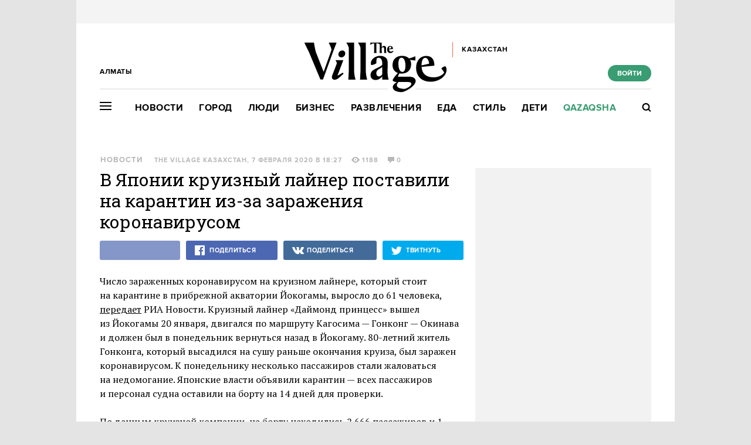

--- FILE ---
content_type: text/css
request_url: https://img.the-village-kz.com/www.the-village.kz/gui/style-pack-36-f72cc4ed5578b6cedf76d47bf4fb4711c114515e61e7f60110ecf4bed41fbf98.css
body_size: 2099
content:


@import url("https://fonts.googleapis.com/css?family=PT+Serif:400,400italic|Roboto+Slab&subset=latin,cyrillic");


@font-face {
  font-family: 'Adelle';
  src: url('https://img.the-village-kz.com/www.the-village.kz/gui/adelle-regular-01627f12f43ea6d28cc661f994faa55cb7222eb8146771193bec82d09d958e57.eot');
  src: url('https://img.the-village-kz.com/www.the-village.kz/gui/adelle-regular-01627f12f43ea6d28cc661f994faa55cb7222eb8146771193bec82d09d958e57.eot?#iefix') format('embedded-opentype'),
       url('https://img.the-village-kz.com/www.the-village.kz/gui/adelle-regular-943cf77ff8c44f802526eb6661d748eff4768723f5fe5a60a7770faba6ad4767.woff') format('woff'),
       url('https://img.the-village-kz.com/www.the-village.kz/gui/adelle-regular-7891cb71f9f9cb71e0840d99e7062d8f83373d2214bd5cc79cec5fbe604c1ab2.ttf') format('truetype'),
       url('https://img.the-village-kz.com/www.the-village.kz/gui/adelle-regular-fab4741d3e223fafb87240e699b0d2001a7a706dc9efdbe99bc92ede4bb93b14.svg#AdellePE') format('svg');
  font-weight: normal;
  font-style: normal;
  }

@font-face {
  font-family: 'Adelle';
  src: url('https://img.the-village-kz.com/www.the-village.kz/gui/adelle-semibold-c914f49d7b3390665b44f00095697e0e316dc92c260909f5f7a7f22fb80e4b56.eot');
  src: url('https://img.the-village-kz.com/www.the-village.kz/gui/adelle-semibold-c914f49d7b3390665b44f00095697e0e316dc92c260909f5f7a7f22fb80e4b56.eot?#iefix') format('embedded-opentype'),
       url('https://img.the-village-kz.com/www.the-village.kz/gui/adelle-semibold-468274fd9537e75e81f8a095313e862b852a77cb613a27196baa36887131b03a.woff') format('woff'),
       url('https://img.the-village-kz.com/www.the-village.kz/gui/adelle-semibold-75f8a74c0dfd08794af0cd6fda80f495efd7247e4d348847fe42037506cd91e6.ttf') format('truetype'),
       url('https://img.the-village-kz.com/www.the-village.kz/gui/adelle-semibold-c326fdfed15ebe28f1333241865766bb0c5ffecfdfadaeae4031f1adbbf74cf0.svg#AdellePESb') format('svg');
  font-weight: 500;
  font-style: normal;
  }

@font-face {
  font-family: 'Proxima Nova';
  src: url('https://img.the-village-kz.com/www.the-village.kz/gui/proximanova-regular-f980b7697eafe17c5dca217b5d833b15ac2ee9e4205c92b8e347d387e3a7d87f.eot');
  src: url('https://img.the-village-kz.com/www.the-village.kz/gui/proximanova-regular-f980b7697eafe17c5dca217b5d833b15ac2ee9e4205c92b8e347d387e3a7d87f.eot?#iefix') format('embedded-opentype'),
       url('https://img.the-village-kz.com/www.the-village.kz/gui/proximanova-regular-57c4c5b68af590684bca82bc44caef8fb95937e039139b11491460dbcbbef2bc.woff') format('woff'),
       url('https://img.the-village-kz.com/www.the-village.kz/gui/proximanova-regular-1198ea009cf1767213f1f4b59a2583d1ef453a92126881994a2074cfea4213f0.ttf') format('truetype'),
       url('https://img.the-village-kz.com/www.the-village.kz/gui/proximanova-regular-9e9c81cb435deb81e0f3c0205b8efbf5dceb378209c39d3fe4b34eabc32f7a0a.svg#proxima_novaregular') format('svg');
  font-weight: normal;
  font-style: normal;
  }

@font-face {
  font-family: 'Proxima Nova';
  src: url('https://img.the-village-kz.com/www.the-village.kz/gui/proximanova-bold-89d01bc73c845a9e877e876d19ce93067b70a87fefd0fe9b8eb22b98db5b8fa7.eot');
  src: url('https://img.the-village-kz.com/www.the-village.kz/gui/proximanova-bold-89d01bc73c845a9e877e876d19ce93067b70a87fefd0fe9b8eb22b98db5b8fa7.eot?#iefix') format('embedded-opentype'),
       url('https://img.the-village-kz.com/www.the-village.kz/gui/proximanova-bold-e81f55eaa6b8586827651c5d05c051cec9cd39efa10375589682e56676840d53.woff') format('woff'),
       url('https://img.the-village-kz.com/www.the-village.kz/gui/proximanova-bold-656e503158b9a44521438d820c902d1bb98f01cca52310a302e2c6a090e779be.ttf') format('truetype'),
       url('https://img.the-village-kz.com/www.the-village.kz/gui/proximanova-bold-6b78706fdbcc9d08a6fde1f2e61074b3acd17aabdc18f435fbfa61e6323c78bd.svg#proxima_novabold') format('svg');
  font-weight: bold;
  font-style: normal;
  }



.post-cover_26 {
  position: relative; z-index: 50;
  text-align: left; -webkit-font-smoothing: antialiased;
  background: #F1F1F1;
  box-sizing: border-box;
  }
.post-cover_26 .article-title { font: 400 30px/36px "Roboto Slab", serif; }
.post-cover_26 .article-title .flow {
  font: bold 13px/1 "Proxima Nova", sans-serif; color: inherit; text-transform: uppercase; letter-spacing: 1px; white-space: pre;
  transition: opacity .2s;
  }
.post-cover_26 .article-title .flow:hover { opacity: 0.6; }
.post-cover_26 .article-title .flow:after { content: '\A'; }
.post-cover_26 .article-lead { font: 18px/24px "Proxima Nova", sans-serif; opacity: 0.6; }
.post-cover_26 .post-meta { font: bold 12px "Proxima Nova", sans-serif; text-transform: uppercase; letter-spacing: 1px; }
.post-cover_26 .post-meta .item-meta { margin-left: 15px; }
.post-cover_26 .post-meta .item-meta:not(.meta-actions) a,
.post-cover_26 .post-meta .item-meta:not(.meta-actions) span {
  text-decoration: none;
  opacity: .28;
  transition: opacity .2s;
  }
.post-cover_26 .post-meta .item-meta:not(.meta-actions) a:hover { opacity: .7; }
.post-cover_26 .post-meta.posted .item-meta:first-child { white-space: nowrap; }

.post-cover_26 .cover-image img { display: block; }
.post-cover_26 .meta-actions { position: relative; top: -3px; }
.post-cover_26 .icon-edit {
  position: absolute; top: 4px; left: 4px;
  margin-left: 6px;
  }
.post-cover_26 .edit-post {
  content: '';
  display: inline-block;
  width: 20px; height: 20px;
  margin-left: 6px; padding: 0;
  background: #fff;
  border-radius: 10px;
  box-shadow: 0 0 0 2px rgba(0,0,0,.09), 0 0 0 5px rgba(255,255,255,.22);
  -webkit-transition: box-shadow; -moz-transition: box-shadow; -ms-transition: box-shadow; -o-transition: box-shadow; transition: box-shadow;
  }
@-webkit-keyframes edit-waves {
  from { box-shadow: 0 0 0 2px rgba(0,0,0,.09), 0 0 0 5px rgba(255,255,255,.22); }
  to { box-shadow: 0 0 0 2px rgba(0,0,0,.09), 0 0 0 15px rgba(255,255,255,0); }
  }
@keyframes edit-waves {
  from { box-shadow: 0 0 0 2px rgba(0,0,0,.09), 0 0 0 5px rgba(255,255,255,.22); }
  to { box-shadow: 0 0 0 2px rgba(0,0,0,.09), 0 0 0 15px rgba(255,255,255,0); }
  }
.post-cover_26 .meta-actions:hover .edit-post { -webkit-animation: edit-waves .8s infinite; -moz-animation: edit-waves .8s infinite; -ms-animation: edit-waves .8s infinite; -o-animation: edit-waves .8s infinite; animation: edit-waves .8s infinite; }



.post-cover_26.post-cover_26-style_1 {
  margin-bottom: 85px; padding: 24px 40px 7px;
  }
.post-cover_26.post-cover_26-style_1 .cover-wrap .article-title { margin-bottom: 13px; }
.post-cover_26.post-cover_26-style_1 .cover-wrap .article-lead { margin-bottom: 21px; }
.post-cover_26.post-cover_26-style_1 .cover-wrap .post-meta { margin-bottom: 21px; }
.post-cover_26.post-cover_26-style_1 .cover-image { margin: 0 -40px -7px; }
.post-cover_26.post-cover_26-style_1 .cover-image img { width: 620px; height: auto; }
.post-cover_26.post-cover_26-style_1 .cover-wrap .share-buttons-bar { position: absolute; right: 0; bottom: -60px; left: 0; }


.post-cover_26.post-cover_26-style_2 {
  height: 620px;
  margin-bottom: 85px; padding: 0 40px;
  }
.post-cover_26.post-cover_26-style_2:after {
  content: '';
  display: inline-block;
  height: 620px;
  vertical-align: bottom;
  }
.post-cover_26.post-cover_26-style_2 .cover-wrap {
  display: inline-block;
  vertical-align: 26px;
  }
.post-cover_26.post-cover_26-style_2 .cover-wrap > * { position: relative; z-index: 2; }
.post-cover_26.post-cover_26-style_2 .cover-wrap .article-title { margin-bottom: 9px; }
.post-cover_26.post-cover_26-style_2 .cover-wrap .article-lead { margin-bottom: 17px; }
.post-cover_26.post-cover_26-style_2 .cover-image {
  position: absolute; top: 0; right: 0; bottom: 0; left: 0; z-index: 1;
  overflow: hidden;
  }
.post-cover_26.post-cover_26-style_2 .cover-image img {
  width: 620px;
  height: 620px;
}
.post-cover_26.post-cover_26-style_2 .cover-wrap .share-buttons-bar { position: absolute; right: 0; bottom: -60px; left: 0; }
.post-cover_26.post-cover_26-style_2.post-cover-ffffff * { color: #fff!important; }


.post-cover_26.post-cover_26-news { margin-bottom: 14px; background: transparent; }
.post-cover_26.post-cover_26-news .post-meta.type-date { margin-bottom: 2px; font-weight: bold; font-size: 11px; white-space: nowrap; }
.post-cover_26.post-cover_26-news .post-meta.type-date .item-meta { margin-left: 15px; }
.post-cover_26.post-cover_26-news .post-meta.type-date .meta-flow {
  position: relative; top: -2px;
  font-size: 13px;
  margin-right: .3em;
  opacity: 1;
  }
.post-cover_26.post-cover_26-news .post-meta.type-date .meta-posted-time { margin-left: 10px; }
.post-cover_26.post-cover_26-news .article-title { margin-bottom: 14px; }




--- FILE ---
content_type: text/css
request_url: https://www.the-village-kz.com/setka/editor/theme_files/theme.css?_dc=1_1769173752
body_size: 24923
content:
/*! critical:start */
      @import 'https://fonts.googleapis.com/css?family=PT+Serif:400,400i|Open+Sans:400i|Roboto+Slab:300,400|Arimo:400&subset=latin&display=swap';
      /*! critical:end *//*! critical:start */
      @import 'https://fonts.googleapis.com/css?family=PT+Serif:400,400i|Open+Sans:400i|Arimo:400|Roboto+Slab:400&subset=latin&display=swap';
      /*! critical:end *//*! critical:start */
       @font-face {
          font-family: 'proximanova-bold';
          src: url('../../ceditor.setka.io/clients/SQMKb45MnT1aeZgelkJUOr-82yZCBCJm/css/assets/fonts/2541/proximanova-bold.woff') format('woff');
          font-weight: normal;
          font-style: normal;
          font-display: swap;
        }  @font-face {
          font-family: 'proximanova-regular';
          src: url('../../ceditor.setka.io/clients/SQMKb45MnT1aeZgelkJUOr-82yZCBCJm/css/assets/fonts/2544/proximanova-regular.woff') format('woff');
          font-weight: normal;
          font-style: normal;
          font-display: swap;
        }
      /*! critical:end *//*! critical:start */
       @font-face {
          font-family: 'proximanova-bold';
          src: url('../../ceditor.setka.io/clients/SQMKb45MnT1aeZgelkJUOr-82yZCBCJm/css/assets/fonts/1861/proximanova-bold.woff') format('woff');
          font-weight: normal;
          font-style: normal;
          font-display: swap;
        }  @font-face {
          font-family: 'adelle-semibold';
          src: url('../../ceditor.setka.io/clients/SQMKb45MnT1aeZgelkJUOr-82yZCBCJm/css/assets/fonts/1862/adelle-semibold.woff') format('woff');
          font-weight: normal;
          font-style: normal;
          font-display: swap;
        }  @font-face {
          font-family: 'adelle-regular';
          src: url('../../ceditor.setka.io/clients/SQMKb45MnT1aeZgelkJUOr-82yZCBCJm/css/assets/fonts/1863/adelle-regular.woff') format('woff');
          font-weight: normal;
          font-style: normal;
          font-display: swap;
        }  @font-face {
          font-family: 'proximanova-regular';
          src: url('../../ceditor.setka.io/clients/SQMKb45MnT1aeZgelkJUOr-82yZCBCJm/css/assets/fonts/1864/proximanova-regular.woff') format('woff');
          font-weight: normal;
          font-style: normal;
          font-display: swap;
        }
      /*! critical:end */
@keyframes stk-hotspot-pulse{0%{opacity:.6;transform:translate(-50%,-50%) scale(.3)}14.2857142857%{opacity:0;transform:translate(-50%,-50%)}to{opacity:0}}@keyframes stk-popover_m--appear{0%{opacity:0}}@keyframes stk-popover_m__close--appear{to{opacity:1}}@keyframes stk-popover--appear{0%{opacity:0;transform:translateY(10px)}to{opacity:1}}@keyframes stk-popover--appear-top{0%{opacity:0;transform:translateY(-10px)}to{opacity:1}}:not(#stk) .stk-post[data-reset-type=class] .stk-reset,:not(#stk) .stk-post[data-reset-type=class] .stk-reset:after,:not(#stk) .stk-post[data-reset-type=class] .stk-reset:before{animation:none;background:0 0;border:0;border-radius:0;bottom:auto;box-sizing:content-box;box-shadow:none;clear:none;clip:auto;color:inherit;columns:auto;content:normal;cursor:inherit;filter:none;float:none;font:inherit;height:auto;image-rendering:auto;left:auto;letter-spacing:normal;line-height:normal;list-style:none;margin:0;-webkit-mask:none;mask:none;max-height:none;max-width:none;min-height:0;mix-blend-mode:normal;opacity:1;outline:0;overflow:visible;padding:0;pointer-events:all;position:static;quotes:none;right:auto;table-layout:auto;text-align-last:auto;text-align:start;text-decoration:none;text-indent:0;text-overflow:clip;text-shadow:none;-webkit-text-size-adjust:none;-ms-text-size-adjust:none;text-size-adjust:none;text-transform:none;top:auto;transform-origin:50% 50% 0;transform:none;transition:none;vertical-align:baseline;visibility:visible;white-space:normal;word-break:normal;word-spacing:normal;word-wrap:break-word;z-index:auto}:not(#stk) .stk-post[data-reset-type=class] .stk-reset:after,:not(#stk) .stk-post[data-reset-type=class] .stk-reset:before,:not(#stk) .stk-post[data-reset-type=class] .stk-reset:not(img){width:auto}:not(#stk) .stk-post:not([data-reset-type]) .stk-description,:not(#stk) .stk-post:not([data-reset-type]) .stk-embed-figure,:not(#stk) .stk-post:not([data-reset-type]) .stk-image-figure,:not(#stk) .stk-post:not([data-reset-type]) h1,:not(#stk) .stk-post:not([data-reset-type]) h2,:not(#stk) .stk-post:not([data-reset-type]) h3,:not(#stk) .stk-post:not([data-reset-type]) h4,:not(#stk) .stk-post:not([data-reset-type]) h5,:not(#stk) .stk-post:not([data-reset-type]) h6,:not(#stk) .stk-post:not([data-reset-type]) hr,:not(#stk) .stk-post:not([data-reset-type]) p,:not(#stk) .stk-post:not([data-reset-type]) span{all:initial;font:inherit;color:inherit;vertical-align:baseline;margin-top:0;-webkit-font-smoothing:antialiased;-moz-osx-font-smoothing:grayscale}:not(#stk) .stk-post:not([data-reset-type]) .stk-description,:not(#stk) .stk-post:not([data-reset-type]) .stk-embed-figure,:not(#stk) .stk-post:not([data-reset-type]) .stk-image-figure,:not(#stk) .stk-post:not([data-reset-type]) h1,:not(#stk) .stk-post:not([data-reset-type]) h2,:not(#stk) .stk-post:not([data-reset-type]) h3,:not(#stk) .stk-post:not([data-reset-type]) h4,:not(#stk) .stk-post:not([data-reset-type]) h5,:not(#stk) .stk-post:not([data-reset-type]) h6,:not(#stk) .stk-post:not([data-reset-type]) hr,:not(#stk) .stk-post:not([data-reset-type]) p{display:block}:not(#stk) .stk-post.stk-post .stk-description,:not(#stk) .stk-post:not([data-reset-type]) h1,:not(#stk) .stk-post:not([data-reset-type]) h2,:not(#stk) .stk-post:not([data-reset-type]) h3,:not(#stk) .stk-post:not([data-reset-type]) h4,:not(#stk) .stk-post:not([data-reset-type]) h5,:not(#stk) .stk-post:not([data-reset-type]) h6,:not(#stk) .stk-post:not([data-reset-type]) p,:not(#stk) .stk-post[data-reset-type=class] .stk-reset:not([class*=__separator_]):not([class*=__symbol_]):not(a),:not(#stk) .stk-post[data-reset-type=class] .stk-reset[class*=stk-btn][class*=__stk-btn]{font-family:var(--stk-f_family),"stk";font-size:var(--stk-f_size);font-weight:var(--stk-f_weight);line-height:var(--stk-f_height);min-height:var(--stk-f_height);letter-spacing:var(--stk-f_spacing);text-transform:var(--stk-f_transform)}:not(#stk) .stk-post.stk-post .stk-description em,:not(#stk) .stk-post:not([data-reset-type]) h1 em,:not(#stk) .stk-post:not([data-reset-type]) h2 em,:not(#stk) .stk-post:not([data-reset-type]) h3 em,:not(#stk) .stk-post:not([data-reset-type]) h4 em,:not(#stk) .stk-post:not([data-reset-type]) h5 em,:not(#stk) .stk-post:not([data-reset-type]) h6 em,:not(#stk) .stk-post:not([data-reset-type]) p em,:not(#stk) .stk-post[data-reset-type=class] .stk-reset:not([class*=__separator_]):not([class*=__symbol_]):not(a) em.stk-reset,:not(#stk) .stk-post[data-reset-type=class] .stk-reset[class*=stk-btn][class*=__stk-btn] em.stk-reset{font-family:var(--stk-f--i_family),"stk";font-size:var(--stk-f--i_size);font-weight:var(--stk-f--i_weight);line-height:var(--stk-f_height);letter-spacing:var(--stk-f--i_spacing);text-transform:var(--stk-f--i_transform);min-height:var(--stk-f_height);font-style:var(--stk-f--i_style, italic)}:not(#stk) .stk-post.stk-post .stk-description strong,:not(#stk) .stk-post:not([data-reset-type]) h1 strong,:not(#stk) .stk-post:not([data-reset-type]) h2 strong,:not(#stk) .stk-post:not([data-reset-type]) h3 strong,:not(#stk) .stk-post:not([data-reset-type]) h4 strong,:not(#stk) .stk-post:not([data-reset-type]) h5 strong,:not(#stk) .stk-post:not([data-reset-type]) h6 strong,:not(#stk) .stk-post:not([data-reset-type]) p strong,:not(#stk) .stk-post[data-reset-type=class] .stk-reset:not([class*=__separator_]):not([class*=__symbol_]):not(a) strong.stk-reset,:not(#stk) .stk-post[data-reset-type=class] .stk-reset[class*=stk-btn][class*=__stk-btn] strong.stk-reset{font-family:var(--stk-f--b_family),"stk";font-size:var(--stk-f--b_size);font-weight:var(--stk-f--b_weight);line-height:var(--stk-f_height);letter-spacing:var(--stk-f--b_spacing);text-transform:var(--stk-f--b_transform);min-height:var(--stk-f_height)}:not(#stk) .stk-post.stk-post .stk-description span,:not(#stk) .stk-post:not([data-reset-type]) h1 span,:not(#stk) .stk-post:not([data-reset-type]) h2 span,:not(#stk) .stk-post:not([data-reset-type]) h3 span,:not(#stk) .stk-post:not([data-reset-type]) h4 span,:not(#stk) .stk-post:not([data-reset-type]) h5 span,:not(#stk) .stk-post:not([data-reset-type]) h6 span,:not(#stk) .stk-post:not([data-reset-type]) p span,:not(#stk) .stk-post[data-reset-type=class] .stk-reset:not([class*=__separator_]):not([class*=__symbol_]):not(a) span.stk-reset,:not(#stk) .stk-post[data-reset-type=class] .stk-reset[class*=stk-btn][class*=__stk-btn] span.stk-reset{font-family:inherit;font-size:inherit;font-weight:inherit;line-height:inherit;letter-spacing:inherit;text-transform:inherit;min-height:inherit;font-style:inherit}:not(#stk) .stk-post.stk-post{position:relative;line-height:1}@media (max-width:768px){:not(#stk) .stk-post.stk-post{-webkit-hyphens:auto;-ms-hyphens:auto;hyphens:auto}}.stk-media-mobile :not(#stk) .stk-post.stk-post{-webkit-hyphens:auto;-ms-hyphens:auto;hyphens:auto}:not(#stk) .stk-post.stk-post.stk-post:not([data-reset-type]) sup,:not(#stk) .stk-post.stk-post.stk-post[data-reset-type=class] sup.stk-reset{--stk-f_size: 70%;font-family:inherit;font-weight:inherit;font-style:inherit;vertical-align:super}:not(#stk) .stk-post.stk-post.stk-post:not([data-reset-type]) sub,:not(#stk) .stk-post.stk-post.stk-post[data-reset-type=class] sub.stk-reset{--stk-f_size: 70%;font-family:inherit;font-weight:inherit;font-style:inherit;vertical-align:sub}:not(#stk) .stk-post.stk-post.stk-post:not([data-reset-type]) del,:not(#stk) .stk-post.stk-post.stk-post[data-reset-type=class] del.stk-reset{text-decoration:line-through}:not(#stk) .stk-post.stk-post.stk-post:not([data-reset-type]) u,:not(#stk) .stk-post.stk-post.stk-post[data-reset-type=class] u.stk-reset{text-decoration:underline}:not(#stk) .stk-post.stk-post [class*=stk-btn]:not(w):not(.ce-element),:not(#stk) .stk-post.stk-post.stk-post:not([data-reset-type]) a,:not(#stk) .stk-post.stk-post.stk-post[data-reset-type=class] a.stk-reset,:not(#stk) .stk-post.stk-post.stk-post[data-reset-type=class] a.stk-reset .stk-reset{cursor:pointer}:not(#stk) .stk-post.stk-post.stk-post:not([data-reset-type]) a:not(.stk-container-link):not([class*=stk-btn]),:not(#stk) .stk-post.stk-post.stk-post[data-reset-type=class] a.stk-reset:not(.stk-container-link):not([class*=stk-btn]){line-height:inherit}:not(#stk) .stk-post.stk-post.stk-post .ce-element--type-comment-thread,:not(#stk) .stk-post.stk-post.stk-post .stk-comment,:not(#stk) .stk-post.stk-post.stk-post .stk-embed-figure,:not(#stk) .stk-post.stk-post.stk-post .stk-gallery,:not(#stk) .stk-post.stk-post.stk-post .stk-grid,:not(#stk) .stk-post.stk-post.stk-post .stk-image-figure,:not(#stk) .stk-post:not([data-reset-type]) h1,:not(#stk) .stk-post:not([data-reset-type]) h2,:not(#stk) .stk-post:not([data-reset-type]) h3,:not(#stk) .stk-post:not([data-reset-type]) h4,:not(#stk) .stk-post:not([data-reset-type]) h5,:not(#stk) .stk-post:not([data-reset-type]) h6,:not(#stk) .stk-post:not([data-reset-type]) hr,:not(#stk) .stk-post:not([data-reset-type]) li,:not(#stk) .stk-post:not([data-reset-type]) ol,:not(#stk) .stk-post:not([data-reset-type]) p,:not(#stk) .stk-post:not([data-reset-type]) ul,:not(#stk) .stk-post[data-reset-type=class] .stk-reset:not(w){margin-bottom:var(--theme-bottom-indent)}:not(#stk) .stk-post[data-reset-type=class] .stk-code.stk-reset:not(.stk),:not(#stk) .stk-post[data-reset-type=class] .stk-description.stk-reset:not(.stk),:not(#stk) .stk-post[data-reset-type=class] a.stk-reset:not([class*=stk-btn]):not(.stk-container-link):not(.stk),:not(#stk) .stk-post[data-reset-type=class] em.stk-reset:not(.stk),:not(#stk) .stk-post[data-reset-type=class] img.stk-reset:not(.stk),:not(#stk) .stk-post[data-reset-type=class] span.stk-reset:not(.stk),:not(#stk) .stk-post[data-reset-type=class] strong.stk-reset:not(.stk),:not(#stk) .stk-post[data-reset-type=class] tbody.stk-reset:not(.stk),:not(#stk) .stk-post[data-reset-type=class] td.stk-reset:not(.stk){margin-bottom:0}:not(#stk) .stk-post.stk-post .stk-image-figure{position:relative;display:grid;grid-template-rows:auto auto;grid-template-columns:1fr;max-width:100%;line-height:0;--stk-hotspot-color: #D0021B}:not(#stk) .stk-post.stk-post .stk-image-figure>:first-child{grid-column:1;grid-row:1}:not(#stk) .stk-post.stk-post .stk-image-figure .stk-mask{overflow:hidden}:not(#stk) .stk-post.stk-post .stk-image-figure .stk-mask img{max-width:100%;height:auto;vertical-align:top}:not(#stk) .stk-post.stk-post .stk-image-figure .stk-description{grid-column:1;grid-row:2;width:100%}.stk-hotspots{position:absolute;top:0;right:0;bottom:0;left:0;max-width:var(--stk-image-width, 100%);border:16px solid transparent;box-sizing:border-box;pointer-events:none}@supports (display:grid){.stk-hotspots{position:relative;grid-row:1;grid-column:1}}.stk-hotspot{position:absolute;width:22px;height:22px;cursor:pointer;pointer-events:all;transform:translate(-50%,-50%) rotate(var(--deg, 0))}.stk-hotspot::after,.stk-hotspot::before{content:'';position:absolute;top:50%;left:50%;border-radius:var(--radius);background:var(--stk-hotspot-color)}.stk-hotspot::before{opacity:0;pointer-events:none;width:60px;height:60px}.stk-hotspot::after{width:16px;height:16px;border:3px solid #fff;transform:translate(-50%,-50%);box-shadow:var(--x, 0px) 1px 5px rgba(0,0,0,.05),var(--x, 0px) 1px 0 rgba(0,0,0,.05)}.stk-hotspot:nth-child(n+11)::before{animation:none}@media (max-width:768px){.stk-hotspot{width:40px;height:40px}.stk-hotspot::after{width:10px;height:10px}}.stk-media-mobile .stk-hotspot{width:40px;height:40px}.stk-media-mobile .stk-hotspot::after{width:10px;height:10px}.stk-hotspot--shape_circle{--radius: 50%}.stk-hotspot--shape_rsquare{--radius: 33%}.stk-hotspot--shape_rhombus{--deg: 45deg;--x: 1px;background-clip:content-box}.stk-hotspot--anim_pulse::before{animation-duration:2.8s;animation-iteration-count:infinite;animation-name:stk-hotspot-pulse}.stk-hotspot--anim_pulse:nth-child(2)::before{animation-delay:.28s}.stk-hotspot--anim_pulse:nth-child(3)::before{animation-delay:.56s}.stk-hotspot--anim_pulse:nth-child(4)::before{animation-delay:.84s}.stk-hotspot--anim_pulse:nth-child(5)::before{animation-delay:1.12s}.stk-hotspot--anim_pulse:nth-child(6)::before{animation-delay:1.4s}.stk-hotspot--anim_pulse:nth-child(7)::before{animation-delay:1.68s}.stk-hotspot--anim_pulse:nth-child(8)::before{animation-delay:1.96s}.stk-hotspot--anim_pulse:nth-child(9)::before{animation-delay:2.24s}.stk-hotspot--anim_pulse:nth-child(10)::before{animation-delay:2.52s}:not(#stk) .stk-post:not([data-reset-type]) a,:not(#stk) .stk-post[data-reset-type=class] [data-stk-footnote-link],:not(#stk) .stk-post[data-reset-type=class] a.stk-reset{color:var(--stk-c--link)}:not(#stk) .stk-post:not([data-reset-type]) a:visited,:not(#stk) .stk-post[data-reset-type=class] [data-stk-footnote-link]:visited,:not(#stk) .stk-post[data-reset-type=class] a.stk-reset:visited{color:var(--stk-c--visited)}:not(#stk) .stk-post:not([data-reset-type]) a:hover,:not(#stk) .stk-post[data-reset-type=class] [data-stk-footnote-link]:hover,:not(#stk) .stk-post[data-reset-type=class] a.stk-reset:hover{color:var(--stk-c--hover)}:not(#stk) .stk-post.stk-post [data-col-width="1"]{--stk-cols: 1;flex-basis:100%}:not(#stk) .stk-post.stk-post [data-col-width="2"]{--stk-cols: 2;flex-basis:200%}:not(#stk) .stk-post.stk-post [data-col-width="3"]{--stk-cols: 3;flex-basis:300%}:not(#stk) .stk-post.stk-post [data-col-width="4"]{--stk-cols: 4;flex-basis:400%}:not(#stk) .stk-post.stk-post [data-col-width="5"]{--stk-cols: 5;flex-basis:500%}:not(#stk) .stk-post.stk-post [data-col-width="6"]{--stk-cols: 6;flex-basis:600%}:not(#stk) .stk-post.stk-post [data-col-width="7"]{--stk-cols: 7;flex-basis:700%}:not(#stk) .stk-post.stk-post [data-col-width="8"]{--stk-cols: 8;flex-basis:800%}:not(#stk) .stk-post.stk-post [data-col-width="9"]{--stk-cols: 9;flex-basis:900%}:not(#stk) .stk-post.stk-post [data-col-width="10"]{--stk-cols: 10;flex-basis:1000%}:not(#stk) .stk-post.stk-post [data-col-width="11"]{--stk-cols: 11;flex-basis:1100%}:not(#stk) .stk-post.stk-post [data-col-width="12"]{--stk-cols: 12;flex-basis:1200%}:not(#stk) .stk-post.stk-post [data-col-width="13"]{--stk-cols: 13;flex-basis:1300%}:not(#stk) .stk-post.stk-post [data-col-width="14"]{--stk-cols: 14;flex-basis:1400%}:not(#stk) .stk-post.stk-post [data-col-width="15"]{--stk-cols: 15;flex-basis:1500%}:not(#stk) .stk-post.stk-post [data-col-width="16"]{--stk-cols: 16;flex-basis:1600%}:not(#stk) .stk-post.stk-post{margin-right:auto;margin-left:auto;max-width:800px;padding-right:20px;padding-left:20px}:not(#stk) .stk-post.stk-post>.stk-layout__overhangs_right{margin-right:-20px;padding-right:20px}:not(#stk) .stk-post.stk-post>.stk-layout__overhangs_left{margin-left:-20px;padding-left:20px}:not(#stk) .stk-post.stk-post>.stk-layout__overhangs_both{margin-right:-20px;margin-left:-20px;padding-right:20px;padding-left:20px}@supports (--a: red){:not(#stk) .stk-post.stk-post{max-width:var(--stk-limit);padding-right:var(--stk-m_r);padding-left:var(--stk-m_l)}:not(#stk) .stk-post.stk-post>.stk-layout__overhangs_right{margin-right:calc(var(--stk-m_r)*-1);padding-right:var(--stk-m_r)}:not(#stk) .stk-post.stk-post>.stk-layout__overhangs_both,:not(#stk) .stk-post.stk-post>.stk-layout__overhangs_left{margin-left:calc(var(--stk-m_l)*-1);padding-left:var(--stk-m_l)}:not(#stk) .stk-post.stk-post>.stk-layout__overhangs_both{margin-right:calc(var(--stk-m_r)*-1);padding-right:var(--stk-m_r)}}:not(#stk) .stk-post.stk-post .stk-grid{display:flex}:not(#stk) .stk-post.stk-post .stk-grid-col{margin-left:20px}:not(#stk) .stk-post.stk-post .stk-grid-col:first-child{margin-left:0}@supports (--a: red){:not(#stk) .stk-post.stk-post .stk-grid-col{flex-basis:calc(100%*var(--stk-cols) + var(--stk-gap)*(var(--stk-cols) - 1));margin-left:var(--stk-gap)}:not(#stk) .stk-post.stk-post .stk-grid-col:first-child{margin-left:0}}:not(#stk) .stk-post.stk-post .stk-grid-col>*{flex:0 0 auto}:not(#stk) .stk-post.stk-post .stk-grid-col>:last-child{margin-bottom:0}@media (max-width:768px){:not(#stk) .stk-post.stk-post{padding:0 10px;--stk-m_r: 10px;--stk-m_l: 10px}:not(#stk) .stk-post.stk-post .stk-grid{flex-direction:column}:not(#stk) .stk-post.stk-post .stk-grid-col{margin-bottom:20px;margin-left:0}:not(#stk) .stk-post.stk-post .stk-grid:not([class*=__layout_]) .stk-grid-col,:not(#stk) .stk-post.stk-post .stk-grid__layout_reverse>.stk-grid-col{flex-basis:auto}:not(#stk) .stk-post.stk-post .stk-grid-col_last{margin-bottom:0}:not(#stk) .stk-post.stk-post .stk-grid-col_empty{display:none}:not(#stk) .stk-post.stk-post .stk-grid__layout_reverse{flex-direction:column-reverse}:not(#stk) .stk-post.stk-post .stk-grid.stk-grid__layout_matrix{flex-direction:row;flex-wrap:wrap;justify-content:space-between}:not(#stk) .stk-post.stk-post .stk-grid.stk-grid__layout_matrix>.stk-grid-col{flex-basis:calc(50% - 10px);flex-basis:calc(50% - calc(var(--stk-gap)/2))}:not(#stk) .stk-post.stk-post .stk-grid.stk-grid__layout_matrix>.stk-grid-col_last-odd{margin-bottom:0}:not(#stk) .stk-post.stk-post .stk-grid__layout_columns{flex-direction:row}:not(#stk) .stk-post.stk-post .stk-grid__layout_columns>.stk-grid-col{margin-bottom:0;margin-left:20px;margin-left:var(--stk-gap)}:not(#stk) .stk-post.stk-post .stk-grid__layout_columns>.stk-grid-col:first-child{margin-left:0}}.stk-media-mobile :not(#stk) .stk-post.stk-post{padding:0 10px;--stk-m_r: 10px;--stk-m_l: 10px}.stk-media-mobile :not(#stk) .stk-post.stk-post .stk-grid{flex-direction:column}.stk-media-mobile :not(#stk) .stk-post.stk-post .stk-grid-col{margin-bottom:20px;margin-left:0}.stk-media-mobile :not(#stk) .stk-post.stk-post .stk-grid:not([class*=__layout_]) .stk-grid-col,.stk-media-mobile :not(#stk) .stk-post.stk-post .stk-grid__layout_reverse>.stk-grid-col{flex-basis:auto}.stk-media-mobile :not(#stk) .stk-post.stk-post .stk-grid-col_last{margin-bottom:0}.stk-media-mobile :not(#stk) .stk-post.stk-post .stk-grid-col_empty{display:none}.stk-media-mobile :not(#stk) .stk-post.stk-post .stk-grid__layout_reverse{flex-direction:column-reverse}.stk-media-mobile :not(#stk) .stk-post.stk-post .stk-grid.stk-grid__layout_matrix{flex-direction:row;flex-wrap:wrap;justify-content:space-between}.stk-media-mobile :not(#stk) .stk-post.stk-post .stk-grid.stk-grid__layout_matrix>.stk-grid-col{flex-basis:calc(50% - 10px);flex-basis:calc(50% - calc(var(--stk-gap)/2))}.stk-media-mobile :not(#stk) .stk-post.stk-post .stk-grid.stk-grid__layout_matrix>.stk-grid-col_last-odd{margin-bottom:0}.stk-media-mobile :not(#stk) .stk-post.stk-post .stk-grid__layout_columns{flex-direction:row}.stk-media-mobile :not(#stk) .stk-post.stk-post .stk-grid__layout_columns>.stk-grid-col{margin-bottom:0;margin-left:20px;margin-left:var(--stk-gap)}.stk-media-mobile :not(#stk) .stk-post.stk-post .stk-grid__layout_columns>.stk-grid-col:first-child{margin-left:0}@supports (display:grid){:not(#stk) .stk-post.stk-post{display:grid;grid-auto-rows:-webkit-max-content;grid-auto-rows:max-content;grid-template-columns:1fr minmax(0,var(--stk-limit, 100%)) 1fr;max-width:none;padding:0 var(--stk-m_r) 0 var(--stk-m_l);--stk-ov_m_l: var(--stk-m_l);--stk-ov_m_r: var(--stk-m_r)}:not(#stk) .stk-post.stk-post.stk-post>*{grid-column:2;min-width:0;max-width:none}:not(#stk) .stk-post.stk-post .stk-grid{display:grid;grid-template-columns:repeat(var(--stk-cols),minmax(0,calc((var(--stk-limit) - ((var(--stk-cols) - 1)*var(--stk-gap)))/var(--stk-cols))));grid-gap:0 var(--stk-gap)}:not(#stk) .stk-post.stk-post .stk-grid .stk-grid{grid-template-columns:repeat(var(--stk-cols),minmax(0,1fr))}:not(#stk) .stk-post.stk-post .stk-grid-col{display:flex;flex-direction:column;grid-column:span var(--stk-cols);min-width:0;margin:0;box-sizing:border-box}:not(#stk) .stk-post.stk-post .stk-grid-col>:last-child:not(#_){margin-bottom:0}:not(#stk) .stk-post.stk-post [class*=overhangs]{grid-column-start:1;grid-column-end:-1;justify-content:center;max-width:none;padding-right:var(--stk-ov_m_r);padding-left:var(--stk-ov_m_l)}:not(#stk) .stk-post.stk-post .stk-image-figure[class*=overhangs] .stk-mask>img.stk-reset{width:100%}:not(#stk) .stk-post.stk-post .stk-image-figure[class*=overhangs] .stk-mask,:not(#stk) .stk-post.stk-post [class*=overhangs],:not(#stk) .stk-post.stk-post [class*=overhangs]>.stk-code{margin-right:calc(var(--stk-ov_m_r)*-1);margin-left:calc(var(--stk-ov_m_l)*-1)}:not(#stk) .stk-post.stk-post [class*=overhangs] .stk-description{margin-right:auto;margin-left:auto}:not(#stk) .stk-post.stk-post .stk-layout__overhangs_left{grid-column:1/span 2;justify-content:end;margin-right:0;padding-right:0}:not(#stk) .stk-post.stk-post .stk-layout__overhangs_left .stk-description,:not(#stk) .stk-post.stk-post .stk-layout__overhangs_left.stk-image-figure .stk-mask,:not(#stk) .stk-post.stk-post .stk-layout__overhangs_left>.stk-code{margin-right:0}:not(#stk) .stk-post.stk-post .stk-layout__overhangs_right{grid-column:2/span 2;justify-content:start;margin-left:0;padding-left:0}:not(#stk) .stk-post.stk-post .stk-layout__overhangs_right .stk-description,:not(#stk) .stk-post.stk-post .stk-layout__overhangs_right.stk-image-figure .stk-mask,:not(#stk) .stk-post.stk-post .stk-layout__overhangs_right>.stk-code{margin-left:0}:not(#stk) .stk-post.stk-post .stk-grid [class*=overhangs]{--stk-ov_m_l: calc(var(--stk-gap) / 2);--stk-ov_m_r: calc(var(--stk-gap) / 2)}:not(#stk) .stk-post.stk-post .stk-grid-col:first-child>.stk-grid>.stk-grid-col:first-child>[class*=overhangs],:not(#stk) .stk-post.stk-post>.stk-grid>.stk-grid-col:first-child>[class*=overhangs]{--stk-ov_m_l: var(--stk-m_l)}:not(#stk) .stk-post.stk-post .stk-grid-col:last-child>.stk-grid>.stk-grid-col:last-child>[class*=overhangs],:not(#stk) .stk-post.stk-post>.stk-grid>.stk-grid-col:last-child>[class*=overhangs]{--stk-ov_m_r: var(--stk-m_r)}@media (max-width:768px){:not(#stk) .stk-post.stk-post.stk-post{--stk-m_r: 10px;--stk-m_l: 10px;--stk-cols: 1}:not(#stk) .stk-post.stk-post .stk-grid{grid-gap:20px;grid-template-columns:repeat(var(--stk-cols),minmax(0,1fr))}:not(#stk) .stk-post.stk-post .stk-grid .stk-grid{--stk-cols: 1}:not(#stk) .stk-post.stk-post .stk-grid-col{grid-column:span 1;margin-bottom:0}:not(#stk) .stk-post.stk-post .stk-grid-col_empty{display:none}:not(#stk) .stk-post.stk-post [class*=overhangs]{justify-content:stretch}:not(#stk) .stk-post.stk-post .stk-grid:not(.stk-grid__layout_columns) [class*=overhangs]{--stk-ov_m_l: var(--stk-m_l);--stk-ov_m_r: var(--stk-m_r)}}.stk-media-mobile :not(#stk) .stk-post.stk-post.stk-post{--stk-m_r: 10px;--stk-m_l: 10px;--stk-cols: 1}.stk-media-mobile :not(#stk) .stk-post.stk-post .stk-grid{grid-gap:20px;grid-template-columns:repeat(var(--stk-cols),minmax(0,1fr))}.stk-media-mobile :not(#stk) .stk-post.stk-post .stk-grid .stk-grid{--stk-cols: 1}.stk-media-mobile :not(#stk) .stk-post.stk-post .stk-grid-col{grid-column:span 1;margin-bottom:0}.stk-media-mobile :not(#stk) .stk-post.stk-post .stk-grid-col_empty{display:none}.stk-media-mobile :not(#stk) .stk-post.stk-post [class*=overhangs]{justify-content:stretch}.stk-media-mobile :not(#stk) .stk-post.stk-post .stk-grid:not(.stk-grid__layout_columns) [class*=overhangs]{--stk-ov_m_l: var(--stk-m_l);--stk-ov_m_r: var(--stk-m_r)}@media (max-width:768px){:not(#stk) .stk-post.stk-post .stk-grid__layout_reverse{display:flex;flex-direction:column-reverse;gap:0}:not(#stk) .stk-post.stk-post .stk-grid__layout_reverse>.stk-grid-col{flex-basis:auto;margin-bottom:20px}:not(#stk) .stk-post.stk-post .stk-grid__layout_reverse>.stk-grid-col_last{margin-bottom:0}:not(#stk) .stk-post.stk-post .stk-grid.stk-grid__layout_matrix{--stk-cols: 2;grid-gap:20px var(--stk-gap)}:not(#stk) .stk-post.stk-post .stk-grid__layout_columns{grid-gap:0 var(--stk-gap);grid-auto-columns:1fr}:not(#stk) .stk-post.stk-post .stk-grid__layout_columns>.stk-grid-col{grid-row:1;grid-column:span var(--stk-cols);margin:0}}.stk-media-mobile :not(#stk) .stk-post.stk-post .stk-grid__layout_reverse{display:flex;flex-direction:column-reverse;gap:0}.stk-media-mobile :not(#stk) .stk-post.stk-post .stk-grid__layout_reverse>.stk-grid-col{flex-basis:auto;margin-bottom:20px}.stk-media-mobile :not(#stk) .stk-post.stk-post .stk-grid__layout_reverse>.stk-grid-col_last{margin-bottom:0}.stk-media-mobile :not(#stk) .stk-post.stk-post .stk-grid.stk-grid__layout_matrix{--stk-cols: 2;grid-gap:20px var(--stk-gap)}.stk-media-mobile :not(#stk) .stk-post.stk-post .stk-grid__layout_columns{grid-gap:0 var(--stk-gap);grid-auto-columns:1fr}.stk-media-mobile :not(#stk) .stk-post.stk-post .stk-grid__layout_columns>.stk-grid-col{grid-row:1;grid-column:span var(--stk-cols);margin:0}}:not(#stk) .stk-post.stk-post .stk-description{max-width:var(--stk-limit);margin-top:10px;margin-bottom:0;-webkit-font-smoothing:antialiased}:not(#stk) .stk-post.stk-post .stk-description:empty{display:none}:not(#stk) .stk-post.stk-post .stk-gallery{position:relative}:not(#stk) .stk-post.stk-post .stk-gallery_arrow{position:relative;display:flex;justify-content:center;align-items:center;width:30px;height:30px;color:#989898;background-color:#ededed;border-radius:50%;box-shadow:0 0 0 1px rgba(0,0,0,.1);cursor:pointer}:not(#stk) .stk-post.stk-post .stk-gallery_arrow span{content:'';width:25%;height:25%;margin:0;color:inherit;border:2px currentcolor;border-style:solid solid none none;border-radius:0 2px 0 0;box-sizing:content-box}:not(#stk) .stk-post.stk-post .stk-gallery_arrow:focus,:not(#stk) .stk-post.stk-post .stk-gallery_arrow:hover{color:#242424}:not(#stk) .stk-post.stk-post .stk-gallery_arrow__prev span{transform:translateX(10%) rotate(-135deg)}:not(#stk) .stk-post.stk-post .stk-gallery_arrow__next span{transform:translateX(-10%) rotate(45deg)}:not(#stk) .stk-post.stk-post .stk-gallery_slides{position:relative;z-index:1;overflow:hidden;transition:height .5s}:not(#stk) .stk-post.stk-post .stk-gallery_slides .stk-image-figure{position:absolute;top:0;right:0;left:0;opacity:0;transition:opacity .5s}:not(#stk) .stk-post.stk-post .stk-gallery_slides .stk-image-figure.stk-gallery_slide__active{z-index:50;opacity:1}:not(#stk) .stk-post.stk-post .stk-gallery_counter__divider::before{content:"/"}:not(#stk) .stk-post.stk-post .stk-gallery_dots{flex-grow:1;display:flex;justify-content:center}:not(#stk) .stk-post.stk-post .stk-gallery_dots .stk-gallery_dot{width:10px;height:10px;background-color:rgba(var(--stk-c--rgb),.4);background-clip:content-box;border:5px solid transparent;border-radius:50%;transition:background .3s;cursor:pointer}:not(#stk) .stk-post.stk-post .stk-gallery_dots .stk-gallery_dot:hover,:not(#stk) .stk-post.stk-post .stk-gallery_dots .stk-gallery_dot__active{background-color:var(--stk-c--hover)}:not(#stk) .stk-post.stk-post .stk-gallery_dots .stk-gallery_dot__active{pointer-events:none}:not(#stk) .stk-post.stk-post .stk-gallery.stk-gallery_init{display:flex;flex-wrap:wrap;align-items:center;margin-top:-10px;margin-left:-10px}:not(#stk) .stk-post.stk-post .stk-gallery.stk-gallery_init>*{margin-top:10px;margin-left:10px}:not(#stk) .stk-post.stk-post .stk-gallery.stk-gallery_init .stk-gallery_arrow__prev{order:10}:not(#stk) .stk-post.stk-post .stk-gallery.stk-gallery_init .stk-gallery_counter{display:none;order:15}:not(#stk) .stk-post.stk-post .stk-gallery.stk-gallery_init .stk-gallery_arrow__next{order:20}:not(#stk) .stk-post.stk-post .stk-gallery.stk-gallery_init .stk-gallery_slides{order:30;flex-grow:1;flex-basis:100%}:not(#stk) .stk-post.stk-post .stk-gallery.stk-gallery_init .stk-gallery_dots{display:none;order:40}:not(#stk) .stk-post.stk-post .stk-gallery.stk-gallery_init .stk-image-figure{margin:0}:not(#stk) .stk-post.stk-post [class*=__separator_]{position:relative;display:flex;align-items:center;justify-content:center;min-height:20px;font-size:0;line-height:0;background:0 0;border:0}:not(#stk) .stk-post.stk-post [class*=__separator_]::before{content:'';width:100%;border-top:1px solid}:not(#stk) .stk-post.stk-post [class*=__separator_top]{align-items:flex-start}:not(#stk) .stk-post.stk-post [class*=__separator_bottom]{align-items:flex-end}:not(#stk) .stk-post.stk-post .stk-grid [class*=__separator_]{margin-right:0;margin-left:0}:not(#stk) .stk-post.stk-post [class*=__symbol_]{display:inline-block}:not(#stk) .stk-post.stk-post .stk-icon{width:auto;height:1em;margin-top:-.2em;vertical-align:middle}:not(#stk) .stk-post.stk-post .stk-element_no-text .stk-icon{max-width:100%;height:auto;margin-top:0}:not(#stk) .stk-post.stk-post [class*=stk-btn]:not(w){align-self:flex-start;justify-self:start;display:inline-block;padding:.5em 1em;color:var(--stk-btn_t-color);background-color:var(--stk-btn_bg-color);border-width:0;border-width:var(--stk-btn_b-width, 0);border-style:solid;border-color:var(--stk-btn_b-color);border-radius:var(--stk-btn_b-radius, 0)}:not(#stk) .stk-post.stk-post [class*=stk-btn]:not(w):active,:not(#stk) .stk-post.stk-post [class*=stk-btn]:not(w):hover,:not(#stk) .stk-post.stk-post [class*=stk-btn]:not(w):link,:not(#stk) .stk-post.stk-post [class*=stk-btn]:not(w):visited{color:var(--stk-btn_t-color)}:not(#stk) .stk-post.stk-post [class*=stk-btn]:not(w) .stk-reset{cursor:inherit}:not(#stk) .stk-post.stk-post [data-stk-footnote-link]:not(.stk-hotspot){cursor:pointer}@media (min-width:769px){:not(#stk) .stk-post.stk-post [data-stk-footnote-link]:not(.stk-hotspot){background:linear-gradient(to right,currentColor .15em,transparent .15em) 0 calc(50% + .47em)/.3em .07em repeat-x}}.stk-media-desktop :not(#stk) .stk-post.stk-post [data-stk-footnote-link]:not(.stk-hotspot){background:linear-gradient(to right,currentColor .15em,transparent .15em) 0 calc(50% + .47em)/.3em .07em repeat-x}@media (max-width:768px){:not(#stk) .stk-post.stk-post [data-stk-footnote-link]:not(.stk-hotspot){text-decoration:underline;-webkit-text-decoration-style:dashed;text-decoration-style:dashed}}.stk-media-mobile :not(#stk) .stk-post.stk-post [data-stk-footnote-link]:not(.stk-hotspot){text-decoration:underline;-webkit-text-decoration-style:dashed;text-decoration-style:dashed}:not(#stk) .stk-post.stk-post [data-stk-footnote-link]:not(.stk-hotspot):hover{align-self:baseline}@media (min-width:769px){:not(#stk) .stk-post.stk-post .stk-footnote{display:block;position:absolute;z-index:99999;padding-top:5px;transform:translateX(-50%)}:not(#stk) .stk-post.stk-post .stk-footnote:not(.stk){grid-column:1/-1}:not(#stk) .stk-post.stk-post .stk-footnote--hide,:not(#stk) .stk-post.stk-post .stk-footnote__close{display:none}:not(#stk) .stk-post.stk-post .stk-footnote__body{display:flex;flex-direction:column;width:300px;padding:10px;padding:10px var(--stk-ov_m_r) 10px var(--stk-ov_m_l);background:#fff;border-radius:8px;box-shadow:0 0 0 1px rgba(0,0,0,.03),0 15px 35px -5px rgba(0,0,0,.25);box-sizing:border-box;overflow-y:auto;animation:stk-popover--appear forwards .3s}:not(#stk) .stk-post.stk-post .stk-footnote__body:not(.stk),:not(#stk) .stk-post.stk-post .stk-footnote__body:not(.stk) [class*=overhangs]{--stk-ov_m_r: 12px;--stk-ov_m_l: 12px}:not(#stk) .stk-post.stk-post .stk-footnote__body:not(.stk)>:last-child{margin-bottom:0}:not(#stk) .stk-post.stk-post .stk-footnote__body>*{flex:0 0 auto}:not(#stk) .stk-post.stk-post .stk-footnote--appear-top .stk-footnote__body{animation-name:stk-popover--appear-top}}.stk-media-desktop :not(#stk) .stk-post.stk-post .stk-footnote{display:block;position:absolute;z-index:99999;padding-top:5px;transform:translateX(-50%)}.stk-media-desktop :not(#stk) .stk-post.stk-post .stk-footnote:not(.stk){grid-column:1/-1}.stk-media-desktop :not(#stk) .stk-post.stk-post .stk-footnote--hide,.stk-media-desktop :not(#stk) .stk-post.stk-post .stk-footnote__close{display:none}.stk-media-desktop :not(#stk) .stk-post.stk-post .stk-footnote__body{display:flex;flex-direction:column;width:300px;padding:10px;padding:10px var(--stk-ov_m_r) 10px var(--stk-ov_m_l);background:#fff;border-radius:8px;box-shadow:0 0 0 1px rgba(0,0,0,.03),0 15px 35px -5px rgba(0,0,0,.25);box-sizing:border-box;overflow-y:auto;animation:stk-popover--appear forwards .3s}.stk-media-desktop :not(#stk) .stk-post.stk-post .stk-footnote__body:not(.stk),.stk-media-desktop :not(#stk) .stk-post.stk-post .stk-footnote__body:not(.stk) [class*=overhangs]{--stk-ov_m_r: 12px;--stk-ov_m_l: 12px}.stk-media-desktop :not(#stk) .stk-post.stk-post .stk-footnote__body:not(.stk)>:last-child{margin-bottom:0}.stk-media-desktop :not(#stk) .stk-post.stk-post .stk-footnote__body>*{flex:0 0 auto}.stk-media-desktop :not(#stk) .stk-post.stk-post .stk-footnote--appear-top .stk-footnote__body{animation-name:stk-popover--appear-top}@media (max-width:768px){:not(#stk) .stk-post.stk-post .stk-footnote{display:grid;position:fixed;top:0;right:0;bottom:0;left:0;z-index:999999;grid-template:1fr auto/1fr minmax(auto,400px) 1fr;height:100%;padding:0 18px;background:rgba(0,0,0,.4);animation:stk-popover_m--appear forwards .15s}:not(#stk) .stk-post.stk-post .stk-footnote--hide{display:none}:not(#stk) .stk-post.stk-post .stk-footnote__close{grid-column:2;align-self:end;justify-self:end;width:16px;height:16px;margin:14px;background:url(data:image/svg+xml;utf8,%3Csvg%20width%3D%2216%22%20height%3D%2216%22%20viewBox%3D%220%200%2016%2016%22%20xmlns%3D%22http%3A%2F%2Fwww.w3.org%2F2000%2Fsvg%22%3E%0A%20%20%3Cg%20stroke%3D%22%23FFF%22%20fill%3D%22none%22%20fill-rule%3D%22evenodd%22%20stroke-linecap%3D%22square%22%3E%0A%20%20%20%20%3Cpath%20d%3D%22M15.424.575L.575%2015.425M.575.576l14.85%2014.849%22%2F%3E%0A%20%20%3C%2Fg%3E%0A%3C%2Fsvg%3E) 0/cover no-repeat;cursor:pointer;opacity:0;animation:stk-popover_m__close--appear forwards .3s .6s}:not(#stk) .stk-post.stk-post .stk-footnote__body{grid-column:2;display:flex;flex-direction:column;max-height:60vh;padding:13px var(--stk-ov_m_r) 57px var(--stk-ov_m_l);background:#fff;border-radius:16px 16px 0 0;box-shadow:0 1px 5px 1px rgba(0,0,0,.05),0 12px 45px rgba(56,64,81,.5);box-sizing:border-box;overflow-y:auto;animation:stk-popover--appear forwards .3s .15s;opacity:0}:not(#stk) .stk-post.stk-post .stk-footnote__body:not(.stk),:not(#stk) .stk-post.stk-post .stk-footnote__body:not(.stk) [class*=overhangs]{--stk-ov_m_r: 12px;--stk-ov_m_l: 12px}:not(#stk) .stk-post.stk-post .stk-footnote__body:not(.stk)>:last-child{margin-bottom:0}:not(#stk) .stk-post.stk-post .stk-footnote__body>*{flex:0 0 auto}@keyframes stk-popover_m--appear{0%{opacity:0}}@keyframes stk-popover_m__close--appear{to{opacity:1}}}.stk-media-mobile :not(#stk) .stk-post.stk-post .stk-footnote{display:grid;position:fixed;top:0;right:0;bottom:0;left:0;z-index:999999;grid-template:1fr auto/1fr minmax(auto,400px) 1fr;height:100%;padding:0 18px;background:rgba(0,0,0,.4);animation:stk-popover_m--appear forwards .15s}.stk-media-mobile :not(#stk) .stk-post.stk-post .stk-footnote--hide,.stk-media-mobile :not(#stk) .stk-post.stk-post table[class*=stk-table--]:not([data-responsive-type=scroll]) colgroup,.stk-media-mobile :not(#stk) .stk-post.stk-post table[class*=stk-table--]:not([data-responsive-type=scroll]) thead.stk-reset{display:none}.stk-media-mobile :not(#stk) .stk-post.stk-post .stk-footnote__close{grid-column:2;align-self:end;justify-self:end;width:16px;height:16px;margin:14px;background:url(data:image/svg+xml;utf8,%3Csvg%20width%3D%2216%22%20height%3D%2216%22%20viewBox%3D%220%200%2016%2016%22%20xmlns%3D%22http%3A%2F%2Fwww.w3.org%2F2000%2Fsvg%22%3E%0A%20%20%3Cg%20stroke%3D%22%23FFF%22%20fill%3D%22none%22%20fill-rule%3D%22evenodd%22%20stroke-linecap%3D%22square%22%3E%0A%20%20%20%20%3Cpath%20d%3D%22M15.424.575L.575%2015.425M.575.576l14.85%2014.849%22%2F%3E%0A%20%20%3C%2Fg%3E%0A%3C%2Fsvg%3E) 0/cover no-repeat;cursor:pointer;opacity:0;animation:stk-popover_m__close--appear forwards .3s .6s}.stk-media-mobile :not(#stk) .stk-post.stk-post .stk-footnote__body{grid-column:2;display:flex;flex-direction:column;max-height:60vh;padding:13px var(--stk-ov_m_r) 57px var(--stk-ov_m_l);background:#fff;border-radius:16px 16px 0 0;box-shadow:0 1px 5px 1px rgba(0,0,0,.05),0 12px 45px rgba(56,64,81,.5);box-sizing:border-box;overflow-y:auto;animation:stk-popover--appear forwards .3s .15s;opacity:0}.stk-media-mobile :not(#stk) .stk-post.stk-post .stk-footnote__body:not(.stk),.stk-media-mobile :not(#stk) .stk-post.stk-post .stk-footnote__body:not(.stk) [class*=overhangs]{--stk-ov_m_r: 12px;--stk-ov_m_l: 12px}.stk-media-mobile :not(#stk) .stk-post.stk-post .stk-footnote__body:not(.stk)>:last-child,.stk-media-mobile :not(#stk) .stk-post.stk-post table[class*=stk-table--]:not([data-responsive-type=scroll]) tr.stk-reset:last-child,:not(#stk) .stk-post.stk-post ol.stk-reset li.stk-reset:last-child,:not(#stk) .stk-post.stk-post ul.stk-reset li.stk-reset:last-child{margin-bottom:0}.stk-media-mobile :not(#stk) .stk-post.stk-post .stk-footnote__body>*{flex:0 0 auto}:not(#stk) .stk-post.stk-post .stk-code{position:relative;display:block}:not(#stk) .stk-post.stk-post .stk-code_keep-ratio .stk-code iframe{position:absolute;top:0;left:0;min-width:100%;width:0;max-width:100%;min-height:100%;height:0;max-height:100%}:not(#stk) .stk-post.stk-post .stk-code_keep-ratio .stk-code:not([style*=padding-top]){padding-top:56.25%}:not(#stk) .stk-post.stk-post .stk-code_keep-ratio .stk-code[style*=stk-embed-height-ratio]{display:flex;align-items:stretch;padding-top:0}:not(#stk) .stk-post.stk-post .stk-code_keep-ratio .stk-code[style*=stk-embed-height-ratio]::before{content:'';padding-top:var(--stk-embed-height-ratio, 56.25%)}:not(#stk) .stk-post.stk-post .stk-code_keep-ratio .stk-code[style*=stk-embed-height-ratio]>:not(:empty){flex:100% 0 0;max-width:100%}:not(#stk) .stk-post.stk-post .stk-code_keep-ratio .stk-code[style*=stk-embed-height-ratio]>iframe{position:absolute;top:0;left:0}:not(#stk) .stk-post.stk-post table[class*=stk-table--]{width:100%;table-layout:fixed;border-collapse:collapse}:not(#stk) .stk-post.stk-post table[class*=stk-table--] th.stk-reset.stk-table-cell{font-weight:var(--stk-f--b_weight);font-size:var(--stk-f--b_size);font-family:var(--stk-f--b_family),"stk";text-transform:var(--stk-f--b_transform);letter-spacing:var(--stk-f--b_spacing)}:not(#stk) .stk-post.stk-post .stk-table-cell{position:relative;min-width:2em;height:var(--stk-f_height);padding:calc(var(--stk-f_height)/2)}:not(#stk) .stk-post.stk-post .stk-table-cell::after{content:'';position:absolute;top:0;right:0;bottom:0;left:0;background-color:rgba(var(--stk-c--rgb, currentcolor),var(--stk-t_bg-alpha, 0));border-width:0;border-style:solid;border-color:rgba(var(--stk-c--rgb),var(--stk-t_hor-alpha, 0)) rgba(var(--stk-c--rgb),var(--stk-t_ver-alpha, 0));pointer-events:none}:not(#stk) .stk-post.stk-post .stk-table--bordered_h{--stk-t_hor-alpha: .2}:not(#stk) .stk-post.stk-post .stk-table--bordered_h .stk-table-cell::after{border-top-width:1px}:not(#stk) .stk-post.stk-post .stk-table--bordered_h tr.stk-reset:first-child .stk-table-cell::after,:not(#stk) .stk-post.stk-post .stk-table--bordered_hv tr.stk-reset:first-child .stk-table-cell::after{border-top-width:2px}.stk-media-mobile :not(#stk) .stk-post.stk-post table.stk-table--zebra[class*=stk-table--][data-responsive-type=cards] .stk-table-cell::after,.stk-media-mobile :not(#stk) .stk-post.stk-post table.stk-table--zebra[class*=stk-table--][data-responsive-type=swipe] .stk-table-cell::after,:not(#stk) .stk-post.stk-post .stk-table--bordered_h th.stk-reset::after,:not(#stk) .stk-post.stk-post .stk-table--bordered_hv th.stk-reset::after,:not(#stk) .stk-post.stk-post .stk-table--zebra th.stk-reset::after{border-top:none}:not(#stk) .stk-post.stk-post .stk-table--bordered_hv{--stk-t_hor-alpha: .2;--stk-t_ver-alpha: .05}:not(#stk) .stk-post.stk-post .stk-table--bordered_hv .stk-table-cell::after{border-top-width:1px;border-left-width:1px}:not(#stk) .stk-post.stk-post .stk-table--bordered_hv .stk-table-cell:first-child::after{border-left-width:0}:not(#stk) .stk-post.stk-post .stk-table--zebra{--stk-t_hor-alpha: .2;--stk-t_bg-alpha: .05}:not(#stk) .stk-post.stk-post .stk-table--zebra tr.stk-reset:nth-child(odd) .stk-table-cell::after{--stk-t_bg-alpha: 0}:not(#stk) .stk-post.stk-post .stk-table--zebra tr.stk-reset:first-child .stk-table-cell::after{border-top-width:2px}@media (max-width:768px){:not(#stk) .stk-post.stk-post .stk-table-wrap{max-width:100%;overflow-x:auto}:not(#stk) .stk-post.stk-post table[class*=stk-table--],:not(#stk) .stk-post.stk-post table[class*=stk-table--]:not([data-responsive-type=scroll]) .stk-table-cell{height:auto}:not(#stk) .stk-post.stk-post table[class*=stk-table--]:not([data-responsive-type=scroll]){width:100%;display:flex;flex-direction:column}:not(#stk) .stk-post.stk-post table[class*=stk-table--]:not([data-responsive-type=scroll]) colgroup,:not(#stk) .stk-post.stk-post table[class*=stk-table--]:not([data-responsive-type=scroll]) thead.stk-reset{display:none}:not(#stk) .stk-post.stk-post table[class*=stk-table--]:not([data-responsive-type=scroll]) tbody.stk-reset,:not(#stk) .stk-post.stk-post table[class*=stk-table--]:not([data-responsive-type=scroll]) tr.stk-reset{display:flex;flex-direction:column}:not(#stk) .stk-post.stk-post table[class*=stk-table--]:not([data-responsive-type=scroll]) tr.stk-reset:last-child{margin-bottom:0}:not(#stk) .stk-post.stk-post table[class*=stk-table--]:not([data-responsive-type=scroll]) .stk-table-cell::before{content:attr(data-cell-header);font-weight:var(--stk-f--b_weight);font-size:var(--stk-f--b_size);line-height:var(--stk-f_height);font-family:var(--stk-f--b_family),"stk";text-transform:var(--stk-f--b_transform);letter-spacing:var(--stk-f--b_spacing);text-align:left}:not(#stk) .stk-post.stk-post table[class*=stk-table--][data-responsive-type=cards] .stk-table-cell,:not(#stk) .stk-post.stk-post table[class*=stk-table--][data-responsive-type=swipe] .stk-table-cell{display:block;padding-left:calc(50% + 10px)}:not(#stk) .stk-post.stk-post table[class*=stk-table--][data-responsive-type=cards] .stk-table-cell::before,:not(#stk) .stk-post.stk-post table[class*=stk-table--][data-responsive-type=swipe] .stk-table-cell::before{float:left;width:100%;margin-left:calc(-100% - 20px);padding-right:10px}:not(#stk) .stk-post.stk-post table.stk-table--bordered_h[class*=stk-table--][data-responsive-type=cards] tr.stk-reset .stk-table-cell::after,:not(#stk) .stk-post.stk-post table.stk-table--bordered_h[class*=stk-table--][data-responsive-type=swipe] tr.stk-reset .stk-table-cell::after{border-top-width:1px}:not(#stk) .stk-post.stk-post table.stk-table--bordered_h[class*=stk-table--][data-responsive-type=cards] tr.stk-reset .stk-table-cell:first-child::after,:not(#stk) .stk-post.stk-post table.stk-table--bordered_h[class*=stk-table--][data-responsive-type=swipe] tr.stk-reset .stk-table-cell:first-child::after,:not(#stk) .stk-post.stk-post table.stk-table--bordered_hv[class*=stk-table--][data-responsive-type=cards] tr.stk-reset .stk-table-cell:first-child::after,:not(#stk) .stk-post.stk-post table.stk-table--bordered_hv[class*=stk-table--][data-responsive-type=swipe] tr.stk-reset .stk-table-cell:first-child::after{border-top:none}:not(#stk) .stk-post.stk-post table.stk-table--bordered_hv[class*=stk-table--][data-responsive-type=cards] tr.stk-reset .stk-table-cell::after,:not(#stk) .stk-post.stk-post table.stk-table--bordered_hv[class*=stk-table--][data-responsive-type=swipe] tr.stk-reset .stk-table-cell::after{background:linear-gradient(rgba(var(--stk-c--rgb),var(--stk-t_ver-alpha, 0)),rgba(var(--stk-c--rgb),var(--stk-t_ver-alpha, 0))) 50% 0/1px 100% no-repeat;border-top-width:1px;border-left:none}:not(#stk) .stk-post.stk-post table.stk-table--zebra[class*=stk-table--][data-responsive-type=cards] .stk-table-cell::after,:not(#stk) .stk-post.stk-post table.stk-table--zebra[class*=stk-table--][data-responsive-type=swipe] .stk-table-cell::after{border-top:none}:not(#stk) .stk-post.stk-post table[class*=stk-table--][data-responsive-type=swipe] tbody.stk-reset{flex-direction:row;overflow-x:auto;-webkit-scroll-snap-type:x mandatory;-ms-scroll-snap-type:x mandatory;scroll-snap-type:x mandatory;-webkit-overflow-scrolling:touch}:not(#stk) .stk-post.stk-post table[class*=stk-table--][data-responsive-type=swipe] tr.stk-reset{flex:87% 0 0;max-width:100vw;margin-bottom:0;-webkit-scroll-snap-coordinate:50% 0%;-ms-scroll-snap-coordinate:50% 0%;scroll-snap-coordinate:50% 0%;scroll-snap-align:center}:not(#stk) .stk-post.stk-post table[class*=stk-table--][data-responsive-type=swipe] tr.stk-reset:not(:first-child){margin-left:20px}:not(#stk) .stk-post.stk-post table[class*=stk-table--][data-responsive-type=scroll]{min-width:100%;width:auto;margin-bottom:0}:not(#stk) .stk-post.stk-post table[class*=stk-table--][data-responsive-type=scroll] .stk-table-cell{white-space:nowrap}:not(#stk) .stk-post.stk-post table[class*=stk-table--][data-responsive-type=list] .stk-table-cell{padding:0}:not(#stk) .stk-post.stk-post table[class*=stk-table--][data-responsive-type=list] .stk-table-cell.stk-reset::before{content:attr(data-cell-header) ":";margin-right:.5em}:not(#stk) .stk-post.stk-post table[class*=stk-table--][data-responsive-type=list] .stk-table-cell::after{display:none}}.stk-media-mobile :not(#stk) .stk-post.stk-post .stk-table-wrap{max-width:100%;overflow-x:auto}.stk-media-mobile :not(#stk) .stk-post.stk-post table[class*=stk-table--],.stk-media-mobile :not(#stk) .stk-post.stk-post table[class*=stk-table--]:not([data-responsive-type=scroll]) .stk-table-cell{height:auto}.stk-media-mobile :not(#stk) .stk-post.stk-post table[class*=stk-table--]:not([data-responsive-type=scroll]){width:100%;display:flex;flex-direction:column}.stk-media-mobile :not(#stk) .stk-post.stk-post table[class*=stk-table--]:not([data-responsive-type=scroll]) tbody.stk-reset,.stk-media-mobile :not(#stk) .stk-post.stk-post table[class*=stk-table--]:not([data-responsive-type=scroll]) tr.stk-reset{display:flex;flex-direction:column}.stk-media-mobile :not(#stk) .stk-post.stk-post table[class*=stk-table--]:not([data-responsive-type=scroll]) .stk-table-cell::before{content:attr(data-cell-header);font-weight:var(--stk-f--b_weight);font-size:var(--stk-f--b_size);line-height:var(--stk-f_height);font-family:var(--stk-f--b_family),"stk";text-transform:var(--stk-f--b_transform);letter-spacing:var(--stk-f--b_spacing);text-align:left}.stk-media-mobile :not(#stk) .stk-post.stk-post table[class*=stk-table--][data-responsive-type=cards] .stk-table-cell,.stk-media-mobile :not(#stk) .stk-post.stk-post table[class*=stk-table--][data-responsive-type=swipe] .stk-table-cell{display:block;padding-left:calc(50% + 10px)}.stk-media-mobile :not(#stk) .stk-post.stk-post table[class*=stk-table--][data-responsive-type=cards] .stk-table-cell::before,.stk-media-mobile :not(#stk) .stk-post.stk-post table[class*=stk-table--][data-responsive-type=swipe] .stk-table-cell::before{float:left;width:100%;margin-left:calc(-100% - 20px);padding-right:10px}.stk-media-mobile :not(#stk) .stk-post.stk-post table.stk-table--bordered_h[class*=stk-table--][data-responsive-type=cards] tr.stk-reset .stk-table-cell::after,.stk-media-mobile :not(#stk) .stk-post.stk-post table.stk-table--bordered_h[class*=stk-table--][data-responsive-type=swipe] tr.stk-reset .stk-table-cell::after{border-top-width:1px}.stk-media-mobile :not(#stk) .stk-post.stk-post table.stk-table--bordered_h[class*=stk-table--][data-responsive-type=cards] tr.stk-reset .stk-table-cell:first-child::after,.stk-media-mobile :not(#stk) .stk-post.stk-post table.stk-table--bordered_h[class*=stk-table--][data-responsive-type=swipe] tr.stk-reset .stk-table-cell:first-child::after,.stk-media-mobile :not(#stk) .stk-post.stk-post table.stk-table--bordered_hv[class*=stk-table--][data-responsive-type=cards] tr.stk-reset .stk-table-cell:first-child::after,.stk-media-mobile :not(#stk) .stk-post.stk-post table.stk-table--bordered_hv[class*=stk-table--][data-responsive-type=swipe] tr.stk-reset .stk-table-cell:first-child::after{border-top:none}.stk-media-mobile :not(#stk) .stk-post.stk-post table.stk-table--bordered_hv[class*=stk-table--][data-responsive-type=cards] tr.stk-reset .stk-table-cell::after,.stk-media-mobile :not(#stk) .stk-post.stk-post table.stk-table--bordered_hv[class*=stk-table--][data-responsive-type=swipe] tr.stk-reset .stk-table-cell::after{background:linear-gradient(rgba(var(--stk-c--rgb),var(--stk-t_ver-alpha, 0)),rgba(var(--stk-c--rgb),var(--stk-t_ver-alpha, 0))) 50% 0/1px 100% no-repeat;border-top-width:1px;border-left:none}.stk-media-mobile :not(#stk) .stk-post.stk-post table[class*=stk-table--][data-responsive-type=swipe] tbody.stk-reset{flex-direction:row;overflow-x:auto;-webkit-scroll-snap-type:x mandatory;-ms-scroll-snap-type:x mandatory;scroll-snap-type:x mandatory;-webkit-overflow-scrolling:touch}.stk-media-mobile :not(#stk) .stk-post.stk-post table[class*=stk-table--][data-responsive-type=swipe] tr.stk-reset{flex:87% 0 0;max-width:100vw;margin-bottom:0;-webkit-scroll-snap-coordinate:50% 0%;-ms-scroll-snap-coordinate:50% 0%;scroll-snap-coordinate:50% 0%;scroll-snap-align:center}.stk-media-mobile :not(#stk) .stk-post.stk-post table[class*=stk-table--][data-responsive-type=swipe] tr.stk-reset:not(:first-child){margin-left:20px}.stk-media-mobile :not(#stk) .stk-post.stk-post table[class*=stk-table--][data-responsive-type=scroll]{min-width:100%;width:auto;margin-bottom:0}.stk-media-mobile :not(#stk) .stk-post.stk-post table[class*=stk-table--][data-responsive-type=scroll] .stk-table-cell{white-space:nowrap}.stk-media-mobile :not(#stk) .stk-post.stk-post table[class*=stk-table--][data-responsive-type=list] .stk-table-cell{padding:0}.stk-media-mobile :not(#stk) .stk-post.stk-post table[class*=stk-table--][data-responsive-type=list] .stk-table-cell.stk-reset::before{content:attr(data-cell-header) ":";margin-right:.5em}.stk-media-desktop:not(.stk-show-hidden) :not(#stk) .stk-post.stk-post .stk-desktop-hidden:not(#_):not(#_):not(#_),.stk-media-mobile :not(#stk) .stk-post.stk-post table[class*=stk-table--][data-responsive-type=list] .stk-table-cell::after,.stk-media-mobile:not(.stk-show-hidden) :not(#stk) .stk-post.stk-post .stk-mobile-hidden:not(#_):not(#_):not(#_),:not(#stk) .stk-post.stk-post .stk-comment,body:not(.stk-pdf-only-visible) .stk-web-hidden:not(#_):not(#_):not(#_){display:none}:not(#stk) .stk-post.stk-post li.stk-reset{margin-left:2em;margin-bottom:calc(var(--theme-bottom-indent)*.5)}:not(#stk) .stk-post.stk-post ul.stk-reset li.stk-reset{list-style:disc}:not(#stk) .stk-post.stk-post ol.stk-reset li.stk-reset{list-style:decimal}:not(#stk) .stk-post.stk-post .stk-container-link:not(#_){text-decoration:none}:not(#stk) .stk-post.stk-post .align-left .stk-reset,:not(#stk) .stk-post.stk-post .align-left.align-left.align-left{text-align:left}:not(#stk) .stk-post.stk-post .align-left .stk-container,:not(#stk) .stk-post.stk-post .align-left [class*=stk-btn],:not(#stk) .stk-post.stk-post .align-left.align-left[class*=stk-btn]{align-self:flex-start;justify-self:flex-start}:not(#stk) .stk-post.stk-post .align-center .stk-reset,:not(#stk) .stk-post.stk-post .align-center.align-center.align-center{text-align:center}:not(#stk) .stk-post.stk-post .align-center .stk-container,:not(#stk) .stk-post.stk-post .align-center [class*=stk-btn],:not(#stk) .stk-post.stk-post .align-center.align-center[class*=stk-btn]{align-self:center;justify-self:center}:not(#stk) .stk-post.stk-post .align-right .stk-reset,:not(#stk) .stk-post.stk-post .align-right.align-right.align-right{text-align:right}:not(#stk) .stk-post.stk-post .align-right .stk-container,:not(#stk) .stk-post.stk-post .align-right [class*=stk-btn],:not(#stk) .stk-post.stk-post .align-right.align-right[class*=stk-btn]{align-self:flex-end;justify-self:flex-end}:not(#stk) .stk-post.stk-post .align-justify .stk-reset,:not(#stk) .stk-post.stk-post .align-justify.align-justify.align-justify{text-align:justify}:not(#stk) .stk-post.stk-post .align-justify .stk-container,:not(#stk) .stk-post.stk-post .align-justify [class*=stk-btn],:not(#stk) .stk-post.stk-post .align-justify.align-justify[class*=stk-btn]{align-self:stretch;justify-self:stretch}@media (max-width:768px){:not(#stk) .stk-post.stk-post .align-left-m .stk-reset,:not(#stk) .stk-post.stk-post .align-left-m.align-left-m.align-left-m{text-align:left}:not(#stk) .stk-post.stk-post .align-left-m .stk-container,:not(#stk) .stk-post.stk-post .align-left-m [class*=stk-btn],:not(#stk) .stk-post.stk-post .align-left-m.align-left-m[class*=stk-btn]{align-self:flex-start;justify-self:flex-start}:not(#stk) .stk-post.stk-post .align-center-m .stk-reset,:not(#stk) .stk-post.stk-post .align-center-m.align-center-m.align-center-m{text-align:center}:not(#stk) .stk-post.stk-post .align-center-m .stk-container,:not(#stk) .stk-post.stk-post .align-center-m [class*=stk-btn],:not(#stk) .stk-post.stk-post .align-center-m.align-center-m[class*=stk-btn]{align-self:center;justify-self:center}:not(#stk) .stk-post.stk-post .align-right-m .stk-reset,:not(#stk) .stk-post.stk-post .align-right-m.align-right-m.align-right-m{text-align:right}:not(#stk) .stk-post.stk-post .align-right-m .stk-container,:not(#stk) .stk-post.stk-post .align-right-m [class*=stk-btn],:not(#stk) .stk-post.stk-post .align-right-m.align-right-m[class*=stk-btn]{align-self:flex-end;justify-self:flex-end}:not(#stk) .stk-post.stk-post .align-justify-m .stk-reset,:not(#stk) .stk-post.stk-post .align-justify-m.align-justify-m.align-justify-m{text-align:justify}:not(#stk) .stk-post.stk-post .align-justify-m .stk-container,:not(#stk) .stk-post.stk-post .align-justify-m [class*=stk-btn],:not(#stk) .stk-post.stk-post .align-justify-m.align-justify-m[class*=stk-btn]{align-self:stretch;justify-self:stretch}}.stk-media-mobile :not(#stk) .stk-post.stk-post .align-left-m .stk-reset,.stk-media-mobile :not(#stk) .stk-post.stk-post .align-left-m.align-left-m.align-left-m{text-align:left}.stk-media-mobile :not(#stk) .stk-post.stk-post .align-left-m .stk-container,.stk-media-mobile :not(#stk) .stk-post.stk-post .align-left-m [class*=stk-btn],.stk-media-mobile :not(#stk) .stk-post.stk-post .align-left-m.align-left-m[class*=stk-btn]{align-self:flex-start;justify-self:flex-start}.stk-media-mobile :not(#stk) .stk-post.stk-post .align-center-m .stk-reset,.stk-media-mobile :not(#stk) .stk-post.stk-post .align-center-m.align-center-m.align-center-m{text-align:center}.stk-media-mobile :not(#stk) .stk-post.stk-post .align-center-m .stk-container,.stk-media-mobile :not(#stk) .stk-post.stk-post .align-center-m [class*=stk-btn],.stk-media-mobile :not(#stk) .stk-post.stk-post .align-center-m.align-center-m[class*=stk-btn]{align-self:center;justify-self:center}.stk-media-mobile :not(#stk) .stk-post.stk-post .align-right-m .stk-reset,.stk-media-mobile :not(#stk) .stk-post.stk-post .align-right-m.align-right-m.align-right-m{text-align:right}.stk-media-mobile :not(#stk) .stk-post.stk-post .align-right-m .stk-container,.stk-media-mobile :not(#stk) .stk-post.stk-post .align-right-m [class*=stk-btn],.stk-media-mobile :not(#stk) .stk-post.stk-post .align-right-m.align-right-m[class*=stk-btn]{align-self:flex-end;justify-self:flex-end}.stk-media-mobile :not(#stk) .stk-post.stk-post .align-justify-m .stk-reset,.stk-media-mobile :not(#stk) .stk-post.stk-post .align-justify-m.align-justify-m.align-justify-m{text-align:justify}.stk-media-mobile :not(#stk) .stk-post.stk-post .align-justify-m .stk-container,.stk-media-mobile :not(#stk) .stk-post.stk-post .align-justify-m [class*=stk-btn],.stk-media-mobile :not(#stk) .stk-post.stk-post .align-justify-m.align-justify-m[class*=stk-btn]{align-self:stretch;justify-self:stretch}:not(#stk) .stk-post.stk-post .valign-top.stk-grid .stk-grid-col,:not(#stk) .stk-post.stk-post .valign-top.valign-top.valign-top.stk-grid-col{justify-content:flex-start}:not(#stk) .stk-post.stk-post .valign-top.stk-table-cell{vertical-align:top}:not(#stk) .stk-post.stk-post .valign-middle.stk-grid .stk-grid-col,:not(#stk) .stk-post.stk-post .valign-middle.valign-middle.valign-middle.stk-grid-col{justify-content:center}:not(#stk) .stk-post.stk-post .valign-middle.stk-table-cell{vertical-align:middle}:not(#stk) .stk-post.stk-post .valign-bottom.stk-grid .stk-grid-col,:not(#stk) .stk-post.stk-post .valign-bottom.valign-bottom.valign-bottom.stk-grid-col{justify-content:flex-end}:not(#stk) .stk-post.stk-post .valign-bottom.stk-table-cell{vertical-align:bottom}@media (max-width:768px){:not(#stk) .stk-post.stk-post .valign-top-m.stk-grid .stk-grid-col,:not(#stk) .stk-post.stk-post .valign-top-m.valign-top-m.valign-top-m.stk-grid-col{justify-content:flex-start}:not(#stk) .stk-post.stk-post .valign-top-m.stk-table-cell{vertical-align:top}:not(#stk) .stk-post.stk-post .valign-middle-m.stk-grid .stk-grid-col,:not(#stk) .stk-post.stk-post .valign-middle-m.valign-middle-m.valign-middle-m.stk-grid-col{justify-content:center}:not(#stk) .stk-post.stk-post .valign-middle-m.stk-table-cell{vertical-align:middle}:not(#stk) .stk-post.stk-post .valign-bottom-m.stk-grid .stk-grid-col,:not(#stk) .stk-post.stk-post .valign-bottom-m.valign-bottom-m.valign-bottom-m.stk-grid-col{justify-content:flex-end}:not(#stk) .stk-post.stk-post .valign-bottom-m.stk-table-cell{vertical-align:bottom}}.stk-media-mobile :not(#stk) .stk-post.stk-post .valign-top-m.stk-grid .stk-grid-col,.stk-media-mobile :not(#stk) .stk-post.stk-post .valign-top-m.valign-top-m.valign-top-m.stk-grid-col{justify-content:flex-start}.stk-media-mobile :not(#stk) .stk-post.stk-post .valign-top-m.stk-table-cell{vertical-align:top}.stk-media-mobile :not(#stk) .stk-post.stk-post .valign-middle-m.stk-grid .stk-grid-col,.stk-media-mobile :not(#stk) .stk-post.stk-post .valign-middle-m.valign-middle-m.valign-middle-m.stk-grid-col{justify-content:center}.stk-media-mobile :not(#stk) .stk-post.stk-post .valign-middle-m.stk-table-cell{vertical-align:middle}.stk-media-mobile :not(#stk) .stk-post.stk-post .valign-bottom-m.stk-grid .stk-grid-col,.stk-media-mobile :not(#stk) .stk-post.stk-post .valign-bottom-m.valign-bottom-m.valign-bottom-m.stk-grid-col{justify-content:flex-end}.stk-media-mobile :not(#stk) .stk-post.stk-post .valign-bottom-m.stk-table-cell{vertical-align:bottom}@media (max-width:768px){:not(#stk) .stk-post.stk-post .stk-mobile-hidden:not(.ce-element):not(#_):not(#_):not(#_){display:none}}@media (min-width:769px){:not(#stk) .stk-post.stk-post .stk-desktop-hidden:not(.ce-element):not(#_):not(#_):not(#_){display:none}}:not(#stk) .stk-post.stk-post .stk-webkit-sticky{position:-webkit-sticky!important;position:sticky!important}@media (max-width:768px){:not(#stk) .stk-post.stk-post .stk-mobile_no-bg,:not(#stk) .stk-post.stk-post.stk-mobile_no-bg{background-image:none!important}:not(#stk) .stk-post.stk-post,:not(#stk) .stk-post.stk-post .stk-grid,:not(#stk) .stk-post.stk-post .stk-grid-col,:not(#stk) .stk-post.stk-post .stk-reset{background-attachment:scroll!important}}.stk-media-mobile :not(#stk) .stk-post.stk-post .stk-mobile_no-bg,.stk-media-mobile :not(#stk) .stk-post.stk-post.stk-mobile_no-bg{background-image:none!important}.stk-media-mobile :not(#stk) .stk-post.stk-post,.stk-media-mobile :not(#stk) .stk-post.stk-post .stk-grid,.stk-media-mobile :not(#stk) .stk-post.stk-post .stk-grid-col,.stk-media-mobile :not(#stk) .stk-post.stk-post .stk-reset{background-attachment:scroll!important}.stk-post.stk-post .stk-placeholder{margin-bottom:calc(var(--stk-f_height)*-1)!important}.stk-post{--stk-editor-grid-header-height: 20px}.ge-grid__header{grid-column:1/-1;display:inherit;grid-template:inherit;grid-gap:inherit;justify-content:inherit;flex-direction:inherit;flex-grow:1}.ge-grid__header .ge-grid__col-btn{justify-self:end;width:var(--stk-gap);height:var(--stk-editor-grid-header-height);transform:translatex(100%)}.ge-grid__header .ge-grid__col-btn::before{min-width:20px;width:100%;height:100%}@supports not (display:grid){.ge-grid__header{display:flex!important;justify-content:flex-end!important}.ge-grid__header .ge-grid__col-btn{flex:calc(100%/var(--stk-cols) - var(--stk-gap)/(var(--stk-cols) - 1)) 0 1}}.ce-element--type-grid-col::after{width:var(--stk-gap)!important;box-sizing:border-box;transform:translateX(100%)}#setka-editor .stk-bg-grid.stk-bg-grid{max-width:none;padding-left:var(--stk-m_l)!important;padding-right:var(--stk-m_r)!important;box-sizing:border-box;justify-content:center}@media (max-width:768px){#setka-editor .stk-bg-grid.stk-bg-grid{--stk-m_r: $mobile-margins;--stk-m_l: $mobile-margins;--stk-cols: 1}}.stk-media-mobile #setka-editor .stk-bg-grid.stk-bg-grid{--stk-m_r: $mobile-margins;--stk-m_l: $mobile-margins;--stk-cols: 1}.stk-bg-grid__col{max-width:calc((var(--stk-limit) - ((var(--stk-cols) - 1)*var(--stk-gap)))/var(--stk-cols));width:100%}.stk-bg-grid__col:not(:first-child){margin-left:var(--stk-gap)}#setka-editor [class*=__separator_]{position:relative;display:flex;align-items:center;justify-content:center;min-height:20px;font-size:0;line-height:0;background:0 0;border:0}#setka-editor [class*=__separator_]::before{content:'';width:100%;border-top:1px solid}#setka-editor [class*=__separator_top]{align-items:flex-start}#setka-editor [class*=__separator_bottom]{align-items:flex-end}#setka-editor .stk-grid [class*=__separator_]{margin-right:0;margin-left:0}.stk-label.stk-label{position:relative;display:block;max-width:calc(100vw - 50px);margin:auto;font:10px sans-serif;text-align:right;overflow:hidden}.stk-label.stk-label .stk-label-text{position:relative;opacity:.3}.stk-label.stk-label .stk-label-text:before{content:'';position:absolute;top:50%;right:100%;width:100vw;margin-right:1em;border-top:1px solid;opacity:.3}.stk-label.stk-label .stk-label-link,.stk-label.stk-label .stk-label-link:hover,.stk-label.stk-label .stk-label-link:visited{color:inherit;text-decoration:none;border:0;box-shadow:none}.stk-label.stk-label .stk-label-logo{width:5em;height:2em;vertical-align:-.65em;fill:currentcolor;opacity:.3}@media print{[data-anim=true]:not(#_):not(#_):not(#_):not(#_):not(#_){transform:none!important;opacity:1!important}}
:not(#stk):not(.stk) .stk-post.stk-theme_12807 [class*=stk-btn],:not(#stk):not(.stk) .stk-post.stk-theme_12807 li,:not(#stk):not(.stk) .stk-post.stk-theme_12807 p,:not(#stk):not(.stk) .stk-post.stk-theme_12807 td,:not(#stk):not(.stk) .stk-post.stk-theme_12807 th{--stk-f_family: "PT Serif";--stk-f_size: 16px;--stk-f_weight: 400;--stk-f_height: 24px;--stk-f--b_family: "proximanova-bold";--stk-f--b_size: 14px;--stk-f--b_weight: 400;--stk-f--b_spacing: 0.5px;--stk-f--b_transform: uppercase;--stk-f--i_family: "PT Serif";--stk-f--i_size: 16px;--stk-f--i_weight: 400;--stk-f--i_style: italic}@media (max-width:768px){:not(#stk):not(.stk) .stk-post.stk-theme_12807 [class*=stk-btn],:not(#stk):not(.stk) .stk-post.stk-theme_12807 li,:not(#stk):not(.stk) .stk-post.stk-theme_12807 p,:not(#stk):not(.stk) .stk-post.stk-theme_12807 td,:not(#stk):not(.stk) .stk-post.stk-theme_12807 th{--stk-f_size: 18px;--stk-f_height: 27px;--stk-f--b_size: 15px;--stk-f--i_size: 18px}}.stk-media-mobile :not(#stk):not(.stk) .stk-post.stk-theme_12807 [class*=stk-btn],.stk-media-mobile :not(#stk):not(.stk) .stk-post.stk-theme_12807 li,.stk-media-mobile :not(#stk):not(.stk) .stk-post.stk-theme_12807 p,.stk-media-mobile :not(#stk):not(.stk) .stk-post.stk-theme_12807 td,.stk-media-mobile :not(#stk):not(.stk) .stk-post.stk-theme_12807 th{--stk-f_size: 18px;--stk-f_height: 27px;--stk-f--b_size: 15px;--stk-f--i_size: 18px}:not(#stk):not(.stk) .stk-post.stk-theme_12807 .stk-theme_12807__style_large_header,:not(#stk):not(.stk) .stk-post.stk-theme_12807 h1,:not(#stk):not(.stk) .stk-post.stk-theme_12807 h2{--stk-f_family: "Roboto Slab";--stk-f_size: 26px;--stk-f_weight: 400;--stk-f_height: 31px;--stk-f--b_family: "proximanova-bold";--stk-f--b_size: 21px;--stk-f--b_weight: 400;--stk-f--b_spacing: 1px;--stk-f--b_transform: uppercase;--stk-f--i_family: "PT Serif";--stk-f--i_size: 28px;--stk-f--i_weight: 400;--stk-f--i_spacing: 0px;--stk-f--i_transform: none;--stk-f--i_style: italic}:not(#stk):not(.stk) .stk-post.stk-theme_12807 .stk-theme_12807__style_medium_header,:not(#stk):not(.stk) .stk-post.stk-theme_12807 h3{--stk-f_family: "Roboto Slab";--stk-f_size: 22px;--stk-f_weight: 400;--stk-f_height: 30px;--stk-f--b_family: "Arimo";--stk-f--b_size: 18.5px;--stk-f--b_weight: 400;--stk-f--b_spacing: .5px;--stk-f--b_transform: uppercase;--stk-f--i_family: "PT Serif";--stk-f--i_size: 23px;--stk-f--i_weight: 400;--stk-f--i_spacing: 0px;--stk-f--i_transform: none;--stk-f--i_style: italic}:not(#stk):not(.stk) .stk-post.stk-theme_12807 .stk-theme_12807__style_small_header,:not(#stk):not(.stk) .stk-post.stk-theme_12807 h4,:not(#stk):not(.stk) .stk-post.stk-theme_12807 h5,:not(#stk):not(.stk) .stk-post.stk-theme_12807 h6{--stk-f_family: "Roboto Slab";--stk-f_size: 20px;--stk-f_weight: 400;--stk-f_height: 28px;--stk-f--b_family: "proximanova-bold";--stk-f--b_size: 16px;--stk-f--b_weight: 400;--stk-f--b_spacing: .5px;--stk-f--b_transform: uppercase;--stk-f--i_family: "PT Serif";--stk-f--i_size: 20px;--stk-f--i_weight: 400;--stk-f--i_spacing: 0px;--stk-f--i_transform: none;--stk-f--i_style: italic}:not(#stk):not(.stk) .stk-post.stk-theme_12807 .stk-theme_12807__style_small_text{--stk-f_family: "proximanova-regular";--stk-f_size: 14px;--stk-f_weight: 400;--stk-f_height: 17px;--stk-f--b_family: "proximanova-bold";--stk-f--b_size: 12px;--stk-f--b_weight: 400;--stk-f--b_spacing: 0.5px;--stk-f--b_transform: uppercase;--stk-f--i_family: "PT Serif";--stk-f--i_size: 14px;--stk-f--i_weight: 400;--stk-f--i_spacing: 0px;--stk-f--i_transform: none;--stk-f--i_style: italic}:not(#stk):not(.stk) .stk-post.stk-theme_12807 .stk-theme_12807__style_font_style-1486996481943,:not(#stk):not(.stk) .stk-post.stk-theme_12807 .stk-theme_12807__style_font_style-1486996667159{--stk-f_family: "Roboto Slab";--stk-f_weight: 400;--stk-f--b_family: "proximanova-bold";--stk-f--b_weight: 400;--stk-f--i_family: "PT Serif";--stk-f--i_weight: 400;--stk-f--i_spacing: 0px;--stk-f--i_transform: none;--stk-f--i_style: italic}:not(#stk):not(.stk) .stk-post.stk-theme_12807 .stk-theme_12807__style_font_style-1486996481943{--stk-f_size: 30px;--stk-f_height: 36px;--stk-f--b_size: 25px;--stk-f--b_spacing: 1px;--stk-f--b_transform: uppercase;--stk-f--i_size: 32px}:not(#stk):not(.stk) .stk-post.stk-theme_12807 .stk-theme_12807__style_font_style-1486996667159{--stk-f_size: 22px;--stk-f_height: 27px;--stk-f--b_size: 26px;--stk-f--b_spacing: 0px;--stk-f--b_transform: none;--stk-f--i_size: 25px}:not(#stk):not(.stk) .stk-post.stk-theme_12807 .stk-theme_12807__style_font_style-1486996737813{--stk-f_family: "Roboto Slab";--stk-f_size: 26px;--stk-f_weight: 400;--stk-f_height: 31px;--stk-f--b_family: "proximanova-bold";--stk-f--b_size: 21.5px;--stk-f--b_spacing: 0.5px;--stk-f--i_size: 26px}:not(#stk):not(.stk) .stk-post.stk-theme_12807 .stk-description,:not(#stk):not(.stk) .stk-post.stk-theme_12807 .stk-theme_12807__style_accented_text,:not(#stk):not(.stk) .stk-post.stk-theme_12807 .stk-theme_12807__style_font_style-1486996737813{--stk-f--b_weight: 400;--stk-f--b_transform: uppercase;--stk-f--i_family: "PT Serif";--stk-f--i_weight: 400;--stk-f--i_spacing: 0px;--stk-f--i_transform: none;--stk-f--i_style: italic}:not(#stk):not(.stk) .stk-post.stk-theme_12807 .stk-theme_12807__style_accented_text{--stk-f_family: "Roboto Slab";--stk-f_size: 22px;--stk-f_weight: 300;--stk-f_height: 30px;--stk-f--b_family: "Arimo";--stk-f--b_size: 18.5px;--stk-f--b_spacing: .5px;--stk-f--i_size: 23px}:not(#stk):not(.stk) .stk-post.stk-theme_12807 .stk-description{--stk-f_family: "proximanova-regular";--stk-f_size: 14px;--stk-f_weight: 400;--stk-f_height: 17px;--stk-f--b_family: "proximanova-bold";--stk-f--b_size: 12px;--stk-f--b_spacing: 0.5px;--stk-f--i_size: 14px}:not(#stk):not(.stk) .stk-post.stk-theme_12807.stk-post .stk-description{color:#8a8a8a}:not(#stk):not(.stk) .stk-post.stk-theme_12807{color:#000;--stk-c--link: black;background-color:#fff;--stk-c--visited: #505050;--stk-c--hover: #fc6540;--stk-c--rgb: 0, 0, 0}@media (max-width:768px){:not(#stk):not(.stk) .stk-post.stk-theme_12807 .stk-theme_12807__color_12807_custom_color_0-m{color:#8a8a8a;--stk-c--link: #8a8a8a}}.stk-media-mobile :not(#stk):not(.stk) .stk-post.stk-theme_12807 .stk-theme_12807__color_12807_custom_color_0-m,:not(#stk):not(.stk) .stk-post.stk-theme_12807 .stk-theme_12807__color_12807_custom_color_0{color:#8a8a8a;--stk-c--link: #8a8a8a;--stk-c--visited: #a3a3a3;--stk-c--hover: #fc6540}@media (max-width:768px){:not(#stk):not(.stk) .stk-post.stk-theme_12807 .stk-theme_12807__color_12807_custom_color_0-m{--stk-c--visited: #a3a3a3;--stk-c--hover: #fc6540}}@media (max-width:768px){:not(#stk):not(.stk) .stk-post.stk-theme_12807 .stk-theme_12807__var_12807_custom_color_0-m{--stk-c--rgb: 138, 138, 138}}.stk-media-mobile :not(#stk):not(.stk) .stk-post.stk-theme_12807 .stk-theme_12807__var_12807_custom_color_0-m,:not(#stk):not(.stk) .stk-post.stk-theme_12807 .stk-theme_12807__var_12807_custom_color_0{--stk-c--rgb: 138, 138, 138}@media (max-width:768px){:not(#stk):not(.stk) .stk-post.stk-theme_12807 .stk-theme_12807__color_12807_custom_color_1-m{color:#fc6540;--stk-c--link: #fc6540}}.stk-media-mobile :not(#stk):not(.stk) .stk-post.stk-theme_12807 .stk-theme_12807__color_12807_custom_color_1-m,:not(#stk):not(.stk) .stk-post.stk-theme_12807 .stk-theme_12807__color_12807_custom_color_1{color:#fc6540;--stk-c--link: #fc6540;--stk-c--visited: #505050;--stk-c--hover: #fc6540}@media (max-width:768px){:not(#stk):not(.stk) .stk-post.stk-theme_12807 .stk-theme_12807__color_12807_custom_color_1-m{--stk-c--visited: #505050;--stk-c--hover: #fc6540}}@media (max-width:768px){:not(#stk):not(.stk) .stk-post.stk-theme_12807 .stk-theme_12807__var_12807_custom_color_1-m{--stk-c--rgb: 252, 101, 64}}.stk-media-mobile :not(#stk):not(.stk) .stk-post.stk-theme_12807 .stk-theme_12807__var_12807_custom_color_1-m,:not(#stk):not(.stk) .stk-post.stk-theme_12807 .stk-theme_12807__var_12807_custom_color_1{--stk-c--rgb: 252, 101, 64}@media (max-width:768px){:not(#stk):not(.stk) .stk-post.stk-theme_12807 .stk-theme_12807__color_12807_custom_color_2-m{color:#fff;--stk-c--link: white}}.stk-media-mobile :not(#stk):not(.stk) .stk-post.stk-theme_12807 .stk-theme_12807__color_12807_custom_color_2-m,:not(#stk):not(.stk) .stk-post.stk-theme_12807 .stk-theme_12807__color_12807_custom_color_2{color:#fff;--stk-c--link: white;--stk-c--visited: white;--stk-c--hover: #fc6540}@media (max-width:768px){:not(#stk):not(.stk) .stk-post.stk-theme_12807 .stk-theme_12807__color_12807_custom_color_2-m{--stk-c--visited: white;--stk-c--hover: #fc6540}}@media (max-width:768px){:not(#stk):not(.stk) .stk-post.stk-theme_12807 .stk-theme_12807__var_12807_custom_color_2-m{--stk-c--rgb: 255, 255, 255}}.stk-media-mobile :not(#stk):not(.stk) .stk-post.stk-theme_12807 .stk-theme_12807__var_12807_custom_color_2-m,:not(#stk):not(.stk) .stk-post.stk-theme_12807 .stk-theme_12807__var_12807_custom_color_2{--stk-c--rgb: 255, 255, 255}@media (max-width:768px){:not(#stk):not(.stk) .stk-post.stk-theme_12807 .stk-theme_12807__color_default-m{color:#000;--stk-c--link: black}}.stk-media-mobile :not(#stk):not(.stk) .stk-post.stk-theme_12807 .stk-theme_12807__color_default-m{color:#000;--stk-c--link: black;--stk-c--visited: #505050;--stk-c--hover: #fc6540}@media (max-width:768px){:not(#stk):not(.stk) .stk-post.stk-theme_12807 .stk-theme_12807__color_default-m{--stk-c--visited: #505050;--stk-c--hover: #fc6540}:not(#stk):not(.stk) .stk-post.stk-theme_12807 .stk-theme_12807__var_default-m{--stk-c--rgb: 0, 0, 0}}.stk-media-mobile :not(#stk):not(.stk) .stk-post.stk-theme_12807 .stk-theme_12807__var_default-m{--stk-c--rgb: 0, 0, 0}:not(#stk):not(.stk) .stk-post.stk-theme_12807.stk-post{--theme-bottom-indent: 24px}.stk-media-mobile :not(#stk):not(.stk) .stk-post.stk-theme_12807.stk-post .stk-theme_12807__mb_0-m,:not(#stk):not(.stk) .stk-post.stk-theme_12807.stk-post .stk-theme_12807__mb_0{margin-bottom:0}.stk-media-mobile :not(#stk):not(.stk) .stk-post.stk-theme_12807.stk-post .stk-theme_12807__mb_05-m,:not(#stk):not(.stk) .stk-post.stk-theme_12807.stk-post .stk-theme_12807__mb_05{margin-bottom:12px}.stk-media-mobile :not(#stk):not(.stk) .stk-post.stk-theme_12807.stk-post .stk-theme_12807__mb_15-m,:not(#stk):not(.stk) .stk-post.stk-theme_12807.stk-post .stk-theme_12807__mb_15{margin-bottom:36px}.stk-media-mobile :not(#stk):not(.stk) .stk-post.stk-theme_12807.stk-post .stk-theme_12807__mb_2-m,:not(#stk):not(.stk) .stk-post.stk-theme_12807.stk-post .stk-theme_12807__mb_2{margin-bottom:48px}.stk-media-mobile :not(#stk):not(.stk) .stk-post.stk-theme_12807.stk-post .stk-theme_12807__mb_3-m,:not(#stk):not(.stk) .stk-post.stk-theme_12807.stk-post .stk-theme_12807__mb_3{margin-bottom:72px}.stk-media-mobile :not(#stk):not(.stk) .stk-post.stk-theme_12807.stk-post .stk-theme_12807__mb_4-m,:not(#stk):not(.stk) .stk-post.stk-theme_12807.stk-post .stk-theme_12807__mb_4{margin-bottom:96px}@media (max-width:768px){:not(#stk):not(.stk) .stk-post.stk-theme_12807.stk-post .stk-theme_12807__mb_0-m{margin-bottom:0}:not(#stk):not(.stk) .stk-post.stk-theme_12807.stk-post .stk-theme_12807__mb_05-m{margin-bottom:12px}:not(#stk):not(.stk) .stk-post.stk-theme_12807.stk-post .stk-theme_12807__mb_15-m{margin-bottom:36px}:not(#stk):not(.stk) .stk-post.stk-theme_12807.stk-post .stk-theme_12807__mb_2-m{margin-bottom:48px}:not(#stk):not(.stk) .stk-post.stk-theme_12807.stk-post .stk-theme_12807__mb_3-m{margin-bottom:72px}:not(#stk):not(.stk) .stk-post.stk-theme_12807.stk-post .stk-theme_12807__mb_4-m{margin-bottom:96px}:not(#stk):not(.stk) .stk-post.stk-theme_12807.stk-post .stk-theme_12807__mb_default-m{margin-bottom:var(--theme-bottom-indent)}}.stk-media-mobile :not(#stk):not(.stk) .stk-post.stk-theme_12807.stk-post .stk-theme_12807__mb_default-m{margin-bottom:var(--theme-bottom-indent)}.stk-media-mobile :not(#stk):not(.stk) .stk-post.stk-theme_12807.stk-post .stk-theme_12807__pad_ver_05-m,:not(#stk):not(.stk) .stk-post.stk-theme_12807.stk-post .stk-theme_12807__pad_ver_05{padding:12px 0}.stk-media-mobile :not(#stk):not(.stk) .stk-post.stk-theme_12807.stk-post .stk-theme_12807__pad_ver_1-m,:not(#stk):not(.stk) .stk-post.stk-theme_12807.stk-post .stk-theme_12807__pad_ver_1{padding:24px 0}.stk-media-mobile :not(#stk):not(.stk) .stk-post.stk-theme_12807.stk-post .stk-theme_12807__pad_ver_2-m,:not(#stk):not(.stk) .stk-post.stk-theme_12807.stk-post .stk-theme_12807__pad_ver_2{padding:48px 0}.stk-media-mobile :not(#stk):not(.stk) .stk-post.stk-theme_12807.stk-post .stk-theme_12807__pad_ver_3-m,:not(#stk):not(.stk) .stk-post.stk-theme_12807.stk-post .stk-theme_12807__pad_ver_3{padding:72px 0}.stk-media-mobile :not(#stk):not(.stk) .stk-post.stk-theme_12807.stk-post .stk-theme_12807__pad_ver_4-m,:not(#stk):not(.stk) .stk-post.stk-theme_12807.stk-post .stk-theme_12807__pad_ver_4{padding:96px 0}.stk-media-mobile :not(#stk):not(.stk) .stk-post.stk-theme_12807.stk-post .stk-theme_12807__pad_round_1-m,:not(#stk):not(.stk) .stk-post.stk-theme_12807.stk-post .stk-theme_12807__pad_round_1{padding:24px}.stk-media-mobile :not(#stk):not(.stk) .stk-post.stk-theme_12807.stk-post .stk-theme_12807__pad_hor_1-m,:not(#stk):not(.stk) .stk-post.stk-theme_12807.stk-post .stk-theme_12807__pad_hor_1{padding:0 24px}@media (max-width:768px){:not(#stk):not(.stk) .stk-post.stk-theme_12807.stk-post .stk-theme_12807__pad_ver_05-m{padding:12px 0}:not(#stk):not(.stk) .stk-post.stk-theme_12807.stk-post .stk-theme_12807__pad_ver_1-m{padding:24px 0}:not(#stk):not(.stk) .stk-post.stk-theme_12807.stk-post .stk-theme_12807__pad_ver_2-m{padding:48px 0}:not(#stk):not(.stk) .stk-post.stk-theme_12807.stk-post .stk-theme_12807__pad_ver_3-m{padding:72px 0}:not(#stk):not(.stk) .stk-post.stk-theme_12807.stk-post .stk-theme_12807__pad_ver_4-m{padding:96px 0}:not(#stk):not(.stk) .stk-post.stk-theme_12807.stk-post .stk-theme_12807__pad_round_1-m{padding:24px}:not(#stk):not(.stk) .stk-post.stk-theme_12807.stk-post .stk-theme_12807__pad_hor_1-m{padding:0 24px}:not(#stk):not(.stk) .stk-post.stk-theme_12807.stk-post .stk-theme_12807__pad_default-m{padding:0}}.stk-media-mobile :not(#stk):not(.stk) .stk-post.stk-theme_12807.stk-post .stk-theme_12807__pad_default-m{padding:0}:not(#stk):not(.stk) .stk-theme_12807:not([data-reset-type]) a:not([class*=stk-btn]),:not(#stk):not(.stk) .stk-theme_12807[data-reset-type=class] a.stk-reset:not([class*=stk-btn]){text-decoration:underline;text-transform:inherit;letter-spacing:inherit}:not(#stk):not(.stk) .stk-post.stk-theme_12807 .stk-theme_12807__separator_basic_divider::before{border-color:#e6e6e6}:not(#stk):not(.stk) .stk-post.stk-theme_12807 .stk-theme_12807__separator_divider_1::before{border-top-width:2px;border-color:#fc6540}:not(#stk):not(.stk) .stk-post.stk-theme_12807 .stk-theme_12807__separator_divider_2::before{border-color:#b2b2b2}:not(#stk):not(.stk) .stk-post.stk-theme_12807 .stk-theme_12807__separator_divider_3::before,:not(#stk):not(.stk) .stk-post.stk-theme_12807 .stk-theme_12807__separator_divider_4::before{border-color:#e6e6e6}:not(#stk):not(.stk) .stk-post.stk-theme_12807 .stk-theme_12807__separator_divider_5::before{width:60px;border-color:#e6e6e6}:not(#stk):not(.stk) .stk-post.stk-theme_12807 .stk-theme_12807__separator_divider_6::before{width:60px;border-top-width:2px;border-color:#fc6540}:not(#stk):not(.stk) .stk-post.stk-theme_12807 .stk-element_no-text .stk-theme_12807__symbol_custom_image_1276154{width:54px}:not(#stk):not(.stk) .stk-post.stk-theme_12807 .stk-theme_12807__symbol_custom_image_311409{width:32px;height:32px;background-image:url(../../ceditor.setka.io/clients/SQMKb45MnT1aeZgelkJUOr-82yZCBCJm/css/assets/12807/img/1001v26-inline_icons_41A8QYeA.png)}:not(#stk):not(.stk) .stk-post.stk-theme_12807 .stk-theme_12807__symbol_custom_image_311415{width:32px;height:32px;background-image:url(../../ceditor.setka.io/clients/SQMKb45MnT1aeZgelkJUOr-82yZCBCJm/css/assets/12807/img/1002v26-inline_icons_43Wr6pEQ.png)}:not(#stk):not(.stk) .stk-post.stk-theme_12807 .stk-theme_12807__symbol_custom_image_311411{width:32px;height:32px;background-image:url(../../ceditor.setka.io/clients/SQMKb45MnT1aeZgelkJUOr-82yZCBCJm/css/assets/12807/img/1003v26-inline_icons_45jctz6Q.png)}:not(#stk):not(.stk) .stk-post.stk-theme_12807 .stk-theme_12807__symbol_custom_image_311413{width:32px;height:32px;background-image:url(../../ceditor.setka.io/clients/SQMKb45MnT1aeZgelkJUOr-82yZCBCJm/css/assets/12807/img/1004v26-inline_icons_47zQt-HQ.png)}:not(#stk):not(.stk) .stk-post.stk-theme_12807 .stk-theme_12807__symbol_custom_image_311417{width:32px;height:32px;background-image:url(../../ceditor.setka.io/clients/SQMKb45MnT1aeZgelkJUOr-82yZCBCJm/css/assets/12807/img/1005v26-inline_icons_49SAGkxw.png)}:not(#stk):not(.stk) .stk-post.stk-theme_12807 .stk-theme_12807__symbol_custom_image_311419{width:32px;height:32px;background-image:url(../../ceditor.setka.io/clients/SQMKb45MnT1aeZgelkJUOr-82yZCBCJm/css/assets/12807/img/1006v26-inline_icons_51iKaFew.png)}:not(#stk):not(.stk) .stk-post.stk-theme_12807 .stk-theme_12807__symbol_custom_image_311421{width:32px;height:32px;background-image:url(../../ceditor.setka.io/clients/SQMKb45MnT1aeZgelkJUOr-82yZCBCJm/css/assets/12807/img/1007v26-inline_icons_53y1pHIg.png)}:not(#stk):not(.stk) .stk-post.stk-theme_12807 .stk-theme_12807__symbol_custom_image_311423{width:32px;height:32px;background-image:url(../../ceditor.setka.io/clients/SQMKb45MnT1aeZgelkJUOr-82yZCBCJm/css/assets/12807/img/1008v26-inline_icons_55jWADng.png)}:not(#stk):not(.stk) .stk-post.stk-theme_12807 .stk-theme_12807__symbol_custom_image_311425{width:32px;height:32px;background-image:url(../../ceditor.setka.io/clients/SQMKb45MnT1aeZgelkJUOr-82yZCBCJm/css/assets/12807/img/1009v26-inline_icons_57GPaPJw.png)}:not(#stk):not(.stk) .stk-post.stk-theme_12807 .stk-theme_12807__symbol_custom_image_311427{width:32px;height:32px;background-image:url(../../ceditor.setka.io/clients/SQMKb45MnT1aeZgelkJUOr-82yZCBCJm/css/assets/12807/img/1010v26-inline_icons_59yo7yyQ.png)}:not(#stk):not(.stk) .stk-post.stk-theme_12807 .stk-theme_12807__symbol_custom_image_311577{width:32px;height:32px;background-image:url(../../ceditor.setka.io/clients/SQMKb45MnT1aeZgelkJUOr-82yZCBCJm/css/assets/12807/img/1011v26-inline_icons_207wXbUBA.png)}:not(#stk):not(.stk) .stk-post.stk-theme_12807 .stk-theme_12807__symbol_custom_image_311575{width:32px;height:32px;background-image:url(../../ceditor.setka.io/clients/SQMKb45MnT1aeZgelkJUOr-82yZCBCJm/css/assets/12807/img/1012v26-inline_icons_209woEbYg.png)}:not(#stk):not(.stk) .stk-post.stk-theme_12807 .stk-theme_12807__symbol_custom_image_311579{width:32px;height:32px;background-image:url(../../ceditor.setka.io/clients/SQMKb45MnT1aeZgelkJUOr-82yZCBCJm/css/assets/12807/img/1013v26-inline_icons_211NBkvog.png)}:not(#stk):not(.stk) .stk-post.stk-theme_12807 .stk-theme_12807__symbol_custom_image_311581{width:32px;height:32px;background-image:url(../../ceditor.setka.io/clients/SQMKb45MnT1aeZgelkJUOr-82yZCBCJm/css/assets/12807/img/1014v26-inline_icons_213L8RSsQ.png)}:not(#stk):not(.stk) .stk-post.stk-theme_12807 .stk-theme_12807__symbol_custom_image_311583{width:32px;height:32px;background-image:url(../../ceditor.setka.io/clients/SQMKb45MnT1aeZgelkJUOr-82yZCBCJm/css/assets/12807/img/1015v26-inline_icons_215wal18g.png)}:not(#stk):not(.stk) .stk-post.stk-theme_12807 .stk-theme_12807__symbol_custom_image_311587{width:32px;height:32px;background-image:url(../../ceditor.setka.io/clients/SQMKb45MnT1aeZgelkJUOr-82yZCBCJm/css/assets/12807/img/1016v26-inline_icons_217rDptDg.png)}:not(#stk):not(.stk) .stk-post.stk-theme_12807 .stk-theme_12807__symbol_custom_image_311585{width:32px;height:32px;background-image:url(../../ceditor.setka.io/clients/SQMKb45MnT1aeZgelkJUOr-82yZCBCJm/css/assets/12807/img/1017v26-inline_icons_219BEglZQ.png)}:not(#stk):not(.stk) .stk-post.stk-theme_12807 .stk-theme_12807__symbol_custom_image_311589{width:32px;height:32px;background-image:url(../../ceditor.setka.io/clients/SQMKb45MnT1aeZgelkJUOr-82yZCBCJm/css/assets/12807/img/1018v26-inline_icons_2216mUy-A.png)}:not(#stk):not(.stk) .stk-post.stk-theme_12807 .stk-theme_12807__symbol_custom_image_311591{width:32px;height:32px;background-image:url(../../ceditor.setka.io/clients/SQMKb45MnT1aeZgelkJUOr-82yZCBCJm/css/assets/12807/img/1019v26-inline_icons_223Le-8CA.png)}:not(#stk):not(.stk) .stk-post.stk-theme_12807 .stk-theme_12807__symbol_custom_image_311593{width:32px;height:32px;background-image:url(../../ceditor.setka.io/clients/SQMKb45MnT1aeZgelkJUOr-82yZCBCJm/css/assets/12807/img/1020v26-inline_icons_225RgIB9Q.png)}:not(#stk):not(.stk) .stk-post.stk-theme_12807 .stk-theme_12807__symbol_custom_image_311531{width:22px;height:22px;background-image:url(../../ceditor.setka.io/clients/SQMKb45MnT1aeZgelkJUOr-82yZCBCJm/css/assets/12807/img/1021v26-inline_icons_163UXujhA.png)}:not(#stk):not(.stk) .stk-post.stk-theme_12807 .stk-theme_12807__symbol_custom_image_311533{width:22px;height:22px;background-image:url(../../ceditor.setka.io/clients/SQMKb45MnT1aeZgelkJUOr-82yZCBCJm/css/assets/12807/img/1022v26-inline_icons_165a5oSOg.png)}:not(#stk):not(.stk) .stk-post.stk-theme_12807 .stk-theme_12807__symbol_custom_image_311535{width:22px;height:22px;background-image:url(../../ceditor.setka.io/clients/SQMKb45MnT1aeZgelkJUOr-82yZCBCJm/css/assets/12807/img/1023v26-inline_icons_167tXL5_w.png)}:not(#stk):not(.stk) .stk-post.stk-theme_12807 .stk-theme_12807__symbol_custom_image_311537{width:22px;height:22px;background-image:url(../../ceditor.setka.io/clients/SQMKb45MnT1aeZgelkJUOr-82yZCBCJm/css/assets/12807/img/1024v26-inline_icons_169X0OzEA.png)}:not(#stk):not(.stk) .stk-post.stk-theme_12807 .stk-theme_12807__symbol_custom_image_311539{width:22px;height:22px;background-image:url(../../ceditor.setka.io/clients/SQMKb45MnT1aeZgelkJUOr-82yZCBCJm/css/assets/12807/img/1025v26-inline_icons_171kxOZsQ.png)}:not(#stk):not(.stk) .stk-post.stk-theme_12807 .stk-theme_12807__symbol_custom_image_311541{width:22px;height:22px;background-image:url(../../ceditor.setka.io/clients/SQMKb45MnT1aeZgelkJUOr-82yZCBCJm/css/assets/12807/img/1026v26-inline_icons_173k62TPA.png)}:not(#stk):not(.stk) .stk-post.stk-theme_12807 .stk-theme_12807__symbol_custom_image_311543{width:22px;height:22px;background-image:url(../../ceditor.setka.io/clients/SQMKb45MnT1aeZgelkJUOr-82yZCBCJm/css/assets/12807/img/1027v26-inline_icons_175RuevDQ.png)}:not(#stk):not(.stk) .stk-post.stk-theme_12807 .stk-theme_12807__symbol_custom_image_311545{width:22px;height:22px;background-image:url(../../ceditor.setka.io/clients/SQMKb45MnT1aeZgelkJUOr-82yZCBCJm/css/assets/12807/img/1028v26-inline_icons_177n2_orQ.png)}:not(#stk):not(.stk) .stk-post.stk-theme_12807 .stk-theme_12807__symbol_custom_image_311547{width:22px;height:22px;background-image:url(../../ceditor.setka.io/clients/SQMKb45MnT1aeZgelkJUOr-82yZCBCJm/css/assets/12807/img/1029v26-inline_icons_179AicDnQ.png)}:not(#stk):not(.stk) .stk-post.stk-theme_12807 .stk-theme_12807__symbol_custom_image_311549{width:22px;height:22px;background-image:url(../../ceditor.setka.io/clients/SQMKb45MnT1aeZgelkJUOr-82yZCBCJm/css/assets/12807/img/1030v26-inline_icons_181yeX7GA.png)}:not(#stk):not(.stk) .stk-post.stk-theme_12807 .stk-theme_12807__symbol_custom_image_311555{width:22px;height:22px;background-image:url(../../ceditor.setka.io/clients/SQMKb45MnT1aeZgelkJUOr-82yZCBCJm/css/assets/12807/img/1031v26-inline_icons_187FE2jpQ.png)}:not(#stk):not(.stk) .stk-post.stk-theme_12807 .stk-theme_12807__symbol_custom_image_311557{width:22px;height:22px;background-image:url(../../ceditor.setka.io/clients/SQMKb45MnT1aeZgelkJUOr-82yZCBCJm/css/assets/12807/img/1032v26-inline_icons_189tkzhBg.png)}:not(#stk):not(.stk) .stk-post.stk-theme_12807 .stk-theme_12807__symbol_custom_image_311559{width:22px;height:22px;background-image:url(../../ceditor.setka.io/clients/SQMKb45MnT1aeZgelkJUOr-82yZCBCJm/css/assets/12807/img/1033v26-inline_icons_191AZJ99w.png)}:not(#stk):not(.stk) .stk-post.stk-theme_12807 .stk-theme_12807__symbol_custom_image_311563{width:22px;height:22px;background-image:url(../../ceditor.setka.io/clients/SQMKb45MnT1aeZgelkJUOr-82yZCBCJm/css/assets/12807/img/1034v26-inline_icons_193HfHrPA.png)}:not(#stk):not(.stk) .stk-post.stk-theme_12807 .stk-theme_12807__symbol_custom_image_311561{width:22px;height:22px;background-image:url(../../ceditor.setka.io/clients/SQMKb45MnT1aeZgelkJUOr-82yZCBCJm/css/assets/12807/img/1035v26-inline_icons_1953zoAsg.png)}:not(#stk):not(.stk) .stk-post.stk-theme_12807 .stk-theme_12807__symbol_custom_image_311565{width:22px;height:22px;background-image:url(../../ceditor.setka.io/clients/SQMKb45MnT1aeZgelkJUOr-82yZCBCJm/css/assets/12807/img/1036v26-inline_icons_197rhodCQ.png)}:not(#stk):not(.stk) .stk-post.stk-theme_12807 .stk-theme_12807__symbol_custom_image_311569{width:22px;height:22px;background-image:url(../../ceditor.setka.io/clients/SQMKb45MnT1aeZgelkJUOr-82yZCBCJm/css/assets/12807/img/1037v26-inline_icons_199U3XL6Q.png)}:not(#stk):not(.stk) .stk-post.stk-theme_12807 .stk-theme_12807__symbol_custom_image_311567{width:22px;height:22px;background-image:url(../../ceditor.setka.io/clients/SQMKb45MnT1aeZgelkJUOr-82yZCBCJm/css/assets/12807/img/1038v26-inline_icons_201JSpnwQ.png)}:not(#stk):not(.stk) .stk-post.stk-theme_12807 .stk-theme_12807__symbol_custom_image_311571{width:22px;height:22px;background-image:url(../../ceditor.setka.io/clients/SQMKb45MnT1aeZgelkJUOr-82yZCBCJm/css/assets/12807/img/1039v26-inline_icons_203FhQ3-A.png)}:not(#stk):not(.stk) .stk-post.stk-theme_12807 .stk-theme_12807__symbol_custom_image_311573{width:22px;height:22px;background-image:url(../../ceditor.setka.io/clients/SQMKb45MnT1aeZgelkJUOr-82yZCBCJm/css/assets/12807/img/1040v26-inline_icons_205t7V6RA.png)}:not(#stk):not(.stk) .stk-post.stk-theme_12807 .stk-theme_12807__symbol_custom_image_311553{width:23px;height:18px;background-image:url(../../ceditor.setka.io/clients/SQMKb45MnT1aeZgelkJUOr-82yZCBCJm/css/assets/12807/img/1041v26-inline_icons_185lpkMig.png)}:not(#stk):not(.stk) .stk-post.stk-theme_12807 .stk-theme_12807__symbol_custom_image_311551{width:23px;height:18px;background-image:url(../../ceditor.setka.io/clients/SQMKb45MnT1aeZgelkJUOr-82yZCBCJm/css/assets/12807/img/1042v26-inline_icons_183_MeMxA.png)}:not(#stk):not(.stk) .stk-post.stk-theme_12807 .stk-theme_12807__symbol_custom_image_311377{width:14px;height:14px;background-image:url(../../ceditor.setka.io/clients/SQMKb45MnT1aeZgelkJUOr-82yZCBCJm/css/assets/12807/img/1043v26-inline_icons_07rrJpAg.png)}:not(#stk):not(.stk) .stk-post.stk-theme_12807 .stk-theme_12807__symbol_custom_image_311371{width:14px;height:14px;background-image:url(../../ceditor.setka.io/clients/SQMKb45MnT1aeZgelkJUOr-82yZCBCJm/css/assets/12807/img/1044v26-inline_icons_09Vnbtng.png)}:not(#stk):not(.stk) .stk-post.stk-theme_12807 .stk-theme_12807__symbol_custom_image_311379{width:14px;height:14px;background-image:url(../../ceditor.setka.io/clients/SQMKb45MnT1aeZgelkJUOr-82yZCBCJm/css/assets/12807/img/1045v26-inline_icons_11IE9oPA.png)}:not(#stk):not(.stk) .stk-post.stk-theme_12807 .stk-theme_12807__symbol_custom_image_311381{width:14px;height:14px;background-image:url(../../ceditor.setka.io/clients/SQMKb45MnT1aeZgelkJUOr-82yZCBCJm/css/assets/12807/img/1046v26-inline_icons_135qLYZg.png)}:not(#stk):not(.stk) .stk-post.stk-theme_12807 .stk-theme_12807__symbol_custom_image_311369{width:14px;height:14px;background-image:url(../../ceditor.setka.io/clients/SQMKb45MnT1aeZgelkJUOr-82yZCBCJm/css/assets/12807/img/1047v26-inline_icons_05pIMOeg.png)}:not(#stk):not(.stk) .stk-post.stk-theme_12807 .stk-theme_12807__symbol_custom_image_311375{width:14px;height:14px;background-image:url(../../ceditor.setka.io/clients/SQMKb45MnT1aeZgelkJUOr-82yZCBCJm/css/assets/12807/img/1048v26-inline_icons_03Tf-Amw.png)}:not(#stk):not(.stk) .stk-post.stk-theme_12807 .stk-theme_12807__symbol_custom_image_311373{width:12px;height:17px;background-image:url(../../ceditor.setka.io/clients/SQMKb45MnT1aeZgelkJUOr-82yZCBCJm/css/assets/12807/img/1049v26-inline_icons_01_FHbnQ.png)}:not(#stk):not(.stk) .stk-post.stk-theme_12807 .stk-theme_12807__symbol_custom_image_311385{width:14px;height:14px;background-image:url(../../ceditor.setka.io/clients/SQMKb45MnT1aeZgelkJUOr-82yZCBCJm/css/assets/12807/img/1050v26-inline_icons_15hgb_Zg.png)}:not(#stk):not(.stk) .stk-post.stk-theme_12807 .stk-theme_12807__symbol_custom_image_311383{width:23px;height:13px;background-image:url(../../ceditor.setka.io/clients/SQMKb45MnT1aeZgelkJUOr-82yZCBCJm/css/assets/12807/img/1051v26-inline_icons_17fLvL4A.png)}:not(#stk):not(.stk) .stk-post.stk-theme_12807 .stk-theme_12807__symbol_custom_image_311605{width:13px;height:13px;background-image:url(../../ceditor.setka.io/clients/SQMKb45MnT1aeZgelkJUOr-82yZCBCJm/css/assets/12807/img/1052v26-inline_icons_238hzRTQA.png)}:not(#stk):not(.stk) .stk-post.stk-theme_12807 .stk-theme_12807__symbol_custom_image_311393{width:18px;height:18px;background-image:url(../../ceditor.setka.io/clients/SQMKb45MnT1aeZgelkJUOr-82yZCBCJm/css/assets/12807/img/1053v26-inline_icons_25P1QcDg.png)}:not(#stk):not(.stk) .stk-post.stk-theme_12807 .stk-theme_12807__symbol_custom_image_311387{width:18px;height:18px;background-image:url(../../ceditor.setka.io/clients/SQMKb45MnT1aeZgelkJUOr-82yZCBCJm/css/assets/12807/img/1054v26-inline_icons_19gy3qtg.png)}:not(#stk):not(.stk) .stk-post.stk-theme_12807 .stk-theme_12807__symbol_custom_image_311391{width:18px;height:18px;background-image:url(../../ceditor.setka.io/clients/SQMKb45MnT1aeZgelkJUOr-82yZCBCJm/css/assets/12807/img/1055v26-inline_icons_232dW-Uw.png)}:not(#stk):not(.stk) .stk-post.stk-theme_12807 .stk-theme_12807__symbol_custom_image_311397{width:18px;height:18px;background-image:url(../../ceditor.setka.io/clients/SQMKb45MnT1aeZgelkJUOr-82yZCBCJm/css/assets/12807/img/1056v26-inline_icons_27BM5SrA.png)}:not(#stk):not(.stk) .stk-post.stk-theme_12807 .stk-theme_12807__symbol_custom_image_311407{width:18px;height:18px;background-image:url(../../ceditor.setka.io/clients/SQMKb45MnT1aeZgelkJUOr-82yZCBCJm/css/assets/12807/img/1057v26-inline_icons_39oMHCEg.png)}:not(#stk):not(.stk) .stk-post.stk-theme_12807 .stk-theme_12807__symbol_custom_image_311405{width:18px;height:18px;background-image:url(../../ceditor.setka.io/clients/SQMKb45MnT1aeZgelkJUOr-82yZCBCJm/css/assets/12807/img/1058v26-inline_icons_37cqP19w.png)}:not(#stk):not(.stk) .stk-post.stk-theme_12807 .stk-theme_12807__symbol_custom_image_311611{width:12px;height:17px;background-image:url(../../ceditor.setka.io/clients/SQMKb45MnT1aeZgelkJUOr-82yZCBCJm/css/assets/12807/img/1059v26-inline_icons_245uPwjng.png)}:not(#stk):not(.stk) .stk-post.stk-theme_12807 .stk-theme_12807__symbol_custom_image_311389{width:18px;height:18px;background-image:url(../../ceditor.setka.io/clients/SQMKb45MnT1aeZgelkJUOr-82yZCBCJm/css/assets/12807/img/1060v26-inline_icons_21-uKYuw.png)}:not(#stk):not(.stk) .stk-post.stk-theme_12807 .stk-theme_12807__symbol_custom_image_311613{width:25px;height:13px;background-image:url(../../ceditor.setka.io/clients/SQMKb45MnT1aeZgelkJUOr-82yZCBCJm/css/assets/12807/img/1061v26-inline_icons_248EUkdaQ.png)}:not(#stk):not(.stk) .stk-post.stk-theme_12807 .stk-theme_12807__symbol_custom_image_311595{width:16px;height:19px;background-image:url(../../ceditor.setka.io/clients/SQMKb45MnT1aeZgelkJUOr-82yZCBCJm/css/assets/12807/img/1062v26-inline_icons_227l-obOw.png)}:not(#stk):not(.stk) .stk-post.stk-theme_12807 .stk-theme_12807__symbol_custom_image_311597{width:13px;height:21px;background-image:url(../../ceditor.setka.io/clients/SQMKb45MnT1aeZgelkJUOr-82yZCBCJm/css/assets/12807/img/1063v26-inline_icons_2291tTXmQ.png)}:not(#stk):not(.stk) .stk-post.stk-theme_12807 .stk-theme_12807__symbol_custom_image_311599{width:17px;height:17px;background-image:url(../../ceditor.setka.io/clients/SQMKb45MnT1aeZgelkJUOr-82yZCBCJm/css/assets/12807/img/1064v26-inline_icons_231tm7Kog.png)}:not(#stk):not(.stk) .stk-post.stk-theme_12807 .stk-theme_12807__symbol_custom_image_311601{width:18px;height:18px;background-image:url(../../ceditor.setka.io/clients/SQMKb45MnT1aeZgelkJUOr-82yZCBCJm/css/assets/12807/img/1065v26-inline_icons_233PDNmvQ.png)}:not(#stk):not(.stk) .stk-post.stk-theme_12807 .stk-theme_12807__symbol_custom_image_311607{width:17px;height:17px;background-image:url(../../ceditor.setka.io/clients/SQMKb45MnT1aeZgelkJUOr-82yZCBCJm/css/assets/12807/img/1066v26-inline_icons_2415rC0zw.png)}:not(#stk):not(.stk) .stk-post.stk-theme_12807 .stk-theme_12807__symbol_custom_image_311609{width:17px;height:17px;background-image:url(../../ceditor.setka.io/clients/SQMKb45MnT1aeZgelkJUOr-82yZCBCJm/css/assets/12807/img/1067v26-inline_icons_243sZ_Iow.png)}:not(#stk):not(.stk) .stk-post.stk-theme_12807 .stk-theme_12807__symbol_custom_image_311615{width:26px;height:12px;background-image:url(../../ceditor.setka.io/clients/SQMKb45MnT1aeZgelkJUOr-82yZCBCJm/css/assets/12807/img/1068v26-inline_icons_251L8JcPA.png)}:not(#stk):not(.stk) .stk-post.stk-theme_12807 .stk-theme_12807__symbol_custom_image_311395{width:20px;height:19px;background-image:url(../../ceditor.setka.io/clients/SQMKb45MnT1aeZgelkJUOr-82yZCBCJm/css/assets/12807/img/1069v26-inline_icons_29awuwOQ.png)}:not(#stk):not(.stk) .stk-post.stk-theme_12807 .stk-theme_12807__symbol_custom_image_311399{width:22px;height:18px;background-image:url(../../ceditor.setka.io/clients/SQMKb45MnT1aeZgelkJUOr-82yZCBCJm/css/assets/12807/img/1070v26-inline_icons_33pFrtyA.png)}:not(#stk):not(.stk) .stk-post.stk-theme_12807 .stk-theme_12807__symbol_custom_image_311401{width:21px;height:18px;background-image:url(../../ceditor.setka.io/clients/SQMKb45MnT1aeZgelkJUOr-82yZCBCJm/css/assets/12807/img/1071v26-inline_icons_31ByewAA.png)}:not(#stk):not(.stk) .stk-post.stk-theme_12807 .stk-theme_12807__symbol_custom_image_311403{width:17px;height:18px;background-image:url(../../ceditor.setka.io/clients/SQMKb45MnT1aeZgelkJUOr-82yZCBCJm/css/assets/12807/img/1072v26-inline_icons_35Bf86Gw.png)}:not(#stk):not(.stk) .stk-post.stk-theme_12807 .stk-theme_12807__symbol_custom_image_311621{width:18px;height:18px;background-image:url(../../ceditor.setka.io/clients/SQMKb45MnT1aeZgelkJUOr-82yZCBCJm/css/assets/12807/img/1073v26-inline_icons_379pVxoLA.png)}:not(#stk):not(.stk) .stk-post.stk-theme_12807 .stk-theme_12807__symbol_custom_image_311617{width:18px;height:18px;background-image:url(../../ceditor.setka.io/clients/SQMKb45MnT1aeZgelkJUOr-82yZCBCJm/css/assets/12807/img/1074v26-inline_icons_376ECQJ9g.png)}:not(#stk):not(.stk) .stk-post.stk-theme_12807 .stk-theme_12807__symbol_custom_image_311623{width:18px;height:18px;background-image:url(../../ceditor.setka.io/clients/SQMKb45MnT1aeZgelkJUOr-82yZCBCJm/css/assets/12807/img/1075v26-inline_icons_378PHddcQ.png)}:not(#stk):not(.stk) .stk-post.stk-theme_12807 .stk-theme_12807__symbol_custom_image_311625{width:18px;height:18px;background-image:url(../../ceditor.setka.io/clients/SQMKb45MnT1aeZgelkJUOr-82yZCBCJm/css/assets/12807/img/1076v26-inline_icons_380uEaxZw.png)}:not(#stk):not(.stk) .stk-post.stk-theme_12807 .stk-theme_12807__symbol_custom_image_311637{width:18px;height:18px;background-image:url(../../ceditor.setka.io/clients/SQMKb45MnT1aeZgelkJUOr-82yZCBCJm/css/assets/12807/img/1077v26-inline_icons_386J45mYQ.png)}:not(#stk):not(.stk) .stk-post.stk-theme_12807 .stk-theme_12807__symbol_custom_image_311635{width:18px;height:18px;background-image:url(../../ceditor.setka.io/clients/SQMKb45MnT1aeZgelkJUOr-82yZCBCJm/css/assets/12807/img/1078v26-inline_icons_385Lw2D0w.png)}:not(#stk):not(.stk) .stk-post.stk-theme_12807 .stk-theme_12807__symbol_custom_image_311651{width:12px;height:17px;background-image:url(../../ceditor.setka.io/clients/SQMKb45MnT1aeZgelkJUOr-82yZCBCJm/css/assets/12807/img/1079v26-inline_icons_395LL3ZGg.png)}:not(#stk):not(.stk) .stk-post.stk-theme_12807 .stk-theme_12807__symbol_custom_image_311619{width:18px;height:18px;background-image:url(../../ceditor.setka.io/clients/SQMKb45MnT1aeZgelkJUOr-82yZCBCJm/css/assets/12807/img/1080v26-inline_icons_377U0BSiw.png)}:not(#stk):not(.stk) .stk-post.stk-theme_12807 .stk-theme_12807__symbol_custom_image_311655{width:25px;height:13px;background-image:url(../../ceditor.setka.io/clients/SQMKb45MnT1aeZgelkJUOr-82yZCBCJm/css/assets/12807/img/1081v26-inline_icons_396WT8NxQ.png)}:not(#stk):not(.stk) .stk-post.stk-theme_12807 .stk-theme_12807__symbol_custom_image_311639{width:16px;height:19px;background-image:url(../../ceditor.setka.io/clients/SQMKb45MnT1aeZgelkJUOr-82yZCBCJm/css/assets/12807/img/1082v26-inline_icons_387tStLPw.png)}:not(#stk):not(.stk) .stk-post.stk-theme_12807 .stk-theme_12807__symbol_custom_image_311641{width:13px;height:21px;background-image:url(../../ceditor.setka.io/clients/SQMKb45MnT1aeZgelkJUOr-82yZCBCJm/css/assets/12807/img/1083v26-inline_icons_3880AITQQ.png)}:not(#stk):not(.stk) .stk-post.stk-theme_12807 .stk-theme_12807__symbol_custom_image_311643{width:17px;height:17px;background-image:url(../../ceditor.setka.io/clients/SQMKb45MnT1aeZgelkJUOr-82yZCBCJm/css/assets/12807/img/1084v26-inline_icons_389Qks1bQ.png)}:not(#stk):not(.stk) .stk-post.stk-theme_12807 .stk-theme_12807__symbol_custom_image_311645{width:18px;height:18px;background-image:url(../../ceditor.setka.io/clients/SQMKb45MnT1aeZgelkJUOr-82yZCBCJm/css/assets/12807/img/1085v26-inline_icons_390qnOJ4w.png)}:not(#stk):not(.stk) .stk-post.stk-theme_12807 .stk-theme_12807__symbol_custom_image_311649{width:17px;height:17px;background-image:url(../../ceditor.setka.io/clients/SQMKb45MnT1aeZgelkJUOr-82yZCBCJm/css/assets/12807/img/1086v26-inline_icons_393qZxEEQ.png)}:not(#stk):not(.stk) .stk-post.stk-theme_12807 .stk-theme_12807__symbol_custom_image_311653{width:17px;height:17px;background-image:url(../../ceditor.setka.io/clients/SQMKb45MnT1aeZgelkJUOr-82yZCBCJm/css/assets/12807/img/1087v26-inline_icons_394sL0rUg.png)}:not(#stk):not(.stk) .stk-post.stk-theme_12807 .stk-theme_12807__symbol_custom_image_311627{width:20px;height:19px;background-image:url(../../ceditor.setka.io/clients/SQMKb45MnT1aeZgelkJUOr-82yZCBCJm/css/assets/12807/img/1088v26-inline_icons_381ctNkMQ.png)}:not(#stk):not(.stk) .stk-post.stk-theme_12807 .stk-theme_12807__symbol_custom_image_311629{width:21px;height:18px;background-image:url(../../ceditor.setka.io/clients/SQMKb45MnT1aeZgelkJUOr-82yZCBCJm/css/assets/12807/img/1089v26-inline_icons_382E4lsGQ.png)}:not(#stk):not(.stk) .stk-post.stk-theme_12807 .stk-theme_12807__symbol_custom_image_311631{width:22px;height:18px;background-image:url(../../ceditor.setka.io/clients/SQMKb45MnT1aeZgelkJUOr-82yZCBCJm/css/assets/12807/img/1090v26-inline_icons_383_omcBg.png)}:not(#stk):not(.stk) .stk-post.stk-theme_12807 .stk-theme_12807__symbol_custom_image_311633{width:17px;height:18px;background-image:url(../../ceditor.setka.io/clients/SQMKb45MnT1aeZgelkJUOr-82yZCBCJm/css/assets/12807/img/1091v26-inline_icons_384UbuJYA.png)}:not(#stk):not(.stk) .stk-post.stk-theme_12807 .stk-theme_12807__symbol_custom_image_311647{width:15px;height:21px;background-image:url(../../ceditor.setka.io/clients/SQMKb45MnT1aeZgelkJUOr-82yZCBCJm/css/assets/12807/img/1092v26-inline_icons_392SA7PCg.png)}:not(#stk):not(.stk) .stk-post.stk-theme_12807 .stk-theme_12807__symbol_custom_image_311657{width:26px;height:12px;background-image:url(../../ceditor.setka.io/clients/SQMKb45MnT1aeZgelkJUOr-82yZCBCJm/css/assets/12807/img/1093v26-inline_icons_39758LxwA.png)}:not(#stk):not(.stk) .stk-post.stk-theme_12807 .stk-theme_12807__symbol_custom_image_311603{width:13px;height:13px;background-image:url(../../ceditor.setka.io/clients/SQMKb45MnT1aeZgelkJUOr-82yZCBCJm/css/assets/12807/img/1094v26-inline_icons_236h6qKtA.png)}:not(#stk):not(.stk) .stk-post.stk-theme_12807 .stk-theme_12807__symbol_custom_image_311517{width:32px;height:32px;background-image:url(../../ceditor.setka.io/clients/SQMKb45MnT1aeZgelkJUOr-82yZCBCJm/css/assets/12807/img/1095v26-inline_icons_149iFUYnw.png)}:not(#stk):not(.stk) .stk-post.stk-theme_12807 .stk-theme_12807__symbol_custom_image_311519{width:32px;height:32px;background-image:url(../../ceditor.setka.io/clients/SQMKb45MnT1aeZgelkJUOr-82yZCBCJm/css/assets/12807/img/1096v26-inline_icons_151bFN2xw.png)}:not(#stk):not(.stk) .stk-post.stk-theme_12807 .stk-theme_12807__symbol_custom_image_311521{width:32px;height:32px;background-image:url(../../ceditor.setka.io/clients/SQMKb45MnT1aeZgelkJUOr-82yZCBCJm/css/assets/12807/img/1097v26-inline_icons_153GHNLQg.png)}:not(#stk):not(.stk) .stk-post.stk-theme_12807 .stk-theme_12807__symbol_custom_image_311525{width:32px;height:32px;background-image:url(../../ceditor.setka.io/clients/SQMKb45MnT1aeZgelkJUOr-82yZCBCJm/css/assets/12807/img/1098v26-inline_icons_155ocRyeg.png)}:not(#stk):not(.stk) .stk-post.stk-theme_12807 .stk-theme_12807__symbol_custom_image_311523{width:32px;height:32px;background-image:url(../../ceditor.setka.io/clients/SQMKb45MnT1aeZgelkJUOr-82yZCBCJm/css/assets/12807/img/1099v26-inline_icons_157o95Orw.png)}:not(#stk):not(.stk) .stk-post.stk-theme_12807 .stk-theme_12807__symbol_custom_image_311527{width:32px;height:32px;background-image:url(../../ceditor.setka.io/clients/SQMKb45MnT1aeZgelkJUOr-82yZCBCJm/css/assets/12807/img/1100v26-inline_icons_159_aCTHA.png)}:not(#stk):not(.stk) .stk-post.stk-theme_12807 .stk-theme_12807__symbol_custom_image_311529{width:32px;height:32px;background-image:url(../../ceditor.setka.io/clients/SQMKb45MnT1aeZgelkJUOr-82yZCBCJm/css/assets/12807/img/1101v26-inline_icons_161qdY49w.png)}:not(#stk):not(.stk) .stk-post.stk-theme_12807 .stk-theme_12807__symbol_custom_image_311429{width:32px;height:32px;background-image:url(../../ceditor.setka.io/clients/SQMKb45MnT1aeZgelkJUOr-82yZCBCJm/css/assets/12807/img/1102v26-inline_icons_61MhlogA.png)}:not(#stk):not(.stk) .stk-post.stk-theme_12807 .stk-theme_12807__symbol_custom_image_311431{width:32px;height:32px;background-image:url(../../ceditor.setka.io/clients/SQMKb45MnT1aeZgelkJUOr-82yZCBCJm/css/assets/12807/img/1103v26-inline_icons_656dNIBQ.png)}:not(#stk):not(.stk) .stk-post.stk-theme_12807 .stk-theme_12807__symbol_custom_image_311433{width:32px;height:32px;background-image:url(../../ceditor.setka.io/clients/SQMKb45MnT1aeZgelkJUOr-82yZCBCJm/css/assets/12807/img/1104v26-inline_icons_63M4NY_g.png)}:not(#stk):not(.stk) .stk-post.stk-theme_12807 .stk-theme_12807__symbol_custom_image_311435{width:32px;height:32px;background-image:url(../../ceditor.setka.io/clients/SQMKb45MnT1aeZgelkJUOr-82yZCBCJm/css/assets/12807/img/1105v26-inline_icons_67Es86Eg.png)}:not(#stk):not(.stk) .stk-post.stk-theme_12807 .stk-theme_12807__symbol_custom_image_311437{width:32px;height:32px;background-image:url(../../ceditor.setka.io/clients/SQMKb45MnT1aeZgelkJUOr-82yZCBCJm/css/assets/12807/img/1106v26-inline_icons_69lOkFzw.png)}:not(#stk):not(.stk) .stk-post.stk-theme_12807 .stk-theme_12807__symbol_custom_image_311439{width:32px;height:32px;background-image:url(../../ceditor.setka.io/clients/SQMKb45MnT1aeZgelkJUOr-82yZCBCJm/css/assets/12807/img/1107v26-inline_icons_735-3M7A.png)}:not(#stk):not(.stk) .stk-post.stk-theme_12807 .stk-theme_12807__symbol_custom_image_311441{width:32px;height:32px;background-image:url(../../ceditor.setka.io/clients/SQMKb45MnT1aeZgelkJUOr-82yZCBCJm/css/assets/12807/img/1108v26-inline_icons_71jgyFjQ.png)}:not(#stk):not(.stk) .stk-post.stk-theme_12807 .stk-theme_12807__symbol_custom_image_311443{width:32px;height:32px;background-image:url(../../ceditor.setka.io/clients/SQMKb45MnT1aeZgelkJUOr-82yZCBCJm/css/assets/12807/img/1109v26-inline_icons_77ImpaMw.png)}:not(#stk):not(.stk) .stk-post.stk-theme_12807 .stk-theme_12807__symbol_custom_image_311445{width:32px;height:32px;background-image:url(../../ceditor.setka.io/clients/SQMKb45MnT1aeZgelkJUOr-82yZCBCJm/css/assets/12807/img/1110v26-inline_icons_79K6p8tw.png)}:not(#stk):not(.stk) .stk-post.stk-theme_12807 .stk-theme_12807__symbol_custom_image_311447{width:32px;height:32px;background-image:url(../../ceditor.setka.io/clients/SQMKb45MnT1aeZgelkJUOr-82yZCBCJm/css/assets/12807/img/1111v26-inline_icons_75Ee6lqw.png)}:not(#stk):not(.stk) .stk-post.stk-theme_12807 .stk-theme_12807__symbol_custom_image_311449{width:32px;height:32px;background-image:url(../../ceditor.setka.io/clients/SQMKb45MnT1aeZgelkJUOr-82yZCBCJm/css/assets/12807/img/1112v26-inline_icons_81_h5GOw.png)}:not(#stk):not(.stk) .stk-post.stk-theme_12807 .stk-theme_12807__symbol_custom_image_311451{width:32px;height:32px;background-image:url(../../ceditor.setka.io/clients/SQMKb45MnT1aeZgelkJUOr-82yZCBCJm/css/assets/12807/img/1113v26-inline_icons_83m3KBUg.png)}:not(#stk):not(.stk) .stk-post.stk-theme_12807 .stk-theme_12807__symbol_custom_image_311453{width:32px;height:32px;background-image:url(../../ceditor.setka.io/clients/SQMKb45MnT1aeZgelkJUOr-82yZCBCJm/css/assets/12807/img/1114v26-inline_icons_85MFt31g.png)}:not(#stk):not(.stk) .stk-post.stk-theme_12807 .stk-theme_12807__symbol_custom_image_311455{width:32px;height:32px;background-image:url(../../ceditor.setka.io/clients/SQMKb45MnT1aeZgelkJUOr-82yZCBCJm/css/assets/12807/img/1115v26-inline_icons_87vJaKOw.png)}:not(#stk):not(.stk) .stk-post.stk-theme_12807 .stk-theme_12807__symbol_custom_image_311457{width:32px;height:32px;background-image:url(../../ceditor.setka.io/clients/SQMKb45MnT1aeZgelkJUOr-82yZCBCJm/css/assets/12807/img/1116v26-inline_icons_89GTwogw.png)}:not(#stk):not(.stk) .stk-post.stk-theme_12807 .stk-theme_12807__symbol_custom_image_311459{width:32px;height:32px;background-image:url(../../ceditor.setka.io/clients/SQMKb45MnT1aeZgelkJUOr-82yZCBCJm/css/assets/12807/img/1117v26-inline_icons_91bkWpHg.png)}:not(#stk):not(.stk) .stk-post.stk-theme_12807 .stk-theme_12807__symbol_custom_image_311461{width:32px;height:32px;background-image:url(../../ceditor.setka.io/clients/SQMKb45MnT1aeZgelkJUOr-82yZCBCJm/css/assets/12807/img/1118v26-inline_icons_93_TTfMA.png)}:not(#stk):not(.stk) .stk-post.stk-theme_12807 .stk-theme_12807__symbol_custom_image_311463{width:28px;height:31px;background-image:url(../../ceditor.setka.io/clients/SQMKb45MnT1aeZgelkJUOr-82yZCBCJm/css/assets/12807/img/1119v26-inline_icons_95kK70pg.png)}:not(#stk):not(.stk) .stk-post.stk-theme_12807 .stk-theme_12807__symbol_custom_image_311465{width:32px;height:32px;background-image:url(../../ceditor.setka.io/clients/SQMKb45MnT1aeZgelkJUOr-82yZCBCJm/css/assets/12807/img/1120v26-inline_icons_99Nn-rmA.png)}:not(#stk):not(.stk) .stk-post.stk-theme_12807 .stk-theme_12807__symbol_custom_image_311467{width:32px;height:32px;background-image:url(../../ceditor.setka.io/clients/SQMKb45MnT1aeZgelkJUOr-82yZCBCJm/css/assets/12807/img/1121v26-inline_icons_975xoN8w.png)}:not(#stk):not(.stk) .stk-post.stk-theme_12807 .stk-theme_12807__symbol_custom_image_311469{width:32px;height:32px;background-image:url(../../ceditor.setka.io/clients/SQMKb45MnT1aeZgelkJUOr-82yZCBCJm/css/assets/12807/img/1122v26-inline_icons_101e769ig.png)}:not(#stk):not(.stk) .stk-post.stk-theme_12807 .stk-theme_12807__symbol_custom_image_311471{width:32px;height:32px;background-image:url(../../ceditor.setka.io/clients/SQMKb45MnT1aeZgelkJUOr-82yZCBCJm/css/assets/12807/img/1123v26-inline_icons_103Qz-tMA.png)}:not(#stk):not(.stk) .stk-post.stk-theme_12807 .stk-theme_12807__symbol_custom_image_311473{width:32px;height:32px;background-image:url(../../ceditor.setka.io/clients/SQMKb45MnT1aeZgelkJUOr-82yZCBCJm/css/assets/12807/img/1124v26-inline_icons_107m5tHlQ.png)}:not(#stk):not(.stk) .stk-post.stk-theme_12807 .stk-theme_12807__symbol_custom_image_311475{width:32px;height:32px;background-image:url(../../ceditor.setka.io/clients/SQMKb45MnT1aeZgelkJUOr-82yZCBCJm/css/assets/12807/img/1125v26-inline_icons_113JBEvgQ.png)}:not(#stk):not(.stk) .stk-post.stk-theme_12807 .stk-theme_12807__symbol_custom_image_311477{width:32px;height:32px;background-image:url(../../ceditor.setka.io/clients/SQMKb45MnT1aeZgelkJUOr-82yZCBCJm/css/assets/12807/img/1126v26-inline_icons_111W7IwaQ.png)}:not(#stk):not(.stk) .stk-post.stk-theme_12807 .stk-theme_12807__symbol_custom_image_311479{width:32px;height:32px;background-image:url(../../ceditor.setka.io/clients/SQMKb45MnT1aeZgelkJUOr-82yZCBCJm/css/assets/12807/img/1127v26-inline_icons_115frJemA.png)}:not(#stk):not(.stk) .stk-post.stk-theme_12807 .stk-theme_12807__symbol_custom_image_311481{width:32px;height:32px;background-image:url(../../ceditor.setka.io/clients/SQMKb45MnT1aeZgelkJUOr-82yZCBCJm/css/assets/12807/img/1128v26-inline_icons_117xpz1eg.png)}:not(#stk):not(.stk) .stk-post.stk-theme_12807 .stk-theme_12807__symbol_custom_image_311483{width:32px;height:32px;background-image:url(../../ceditor.setka.io/clients/SQMKb45MnT1aeZgelkJUOr-82yZCBCJm/css/assets/12807/img/1129v26-inline_icons_119oqdjrw.png)}:not(#stk):not(.stk) .stk-post.stk-theme_12807 .stk-theme_12807__symbol_custom_image_311485{width:32px;height:32px;background-image:url(../../ceditor.setka.io/clients/SQMKb45MnT1aeZgelkJUOr-82yZCBCJm/css/assets/12807/img/1130v26-inline_icons_105YPo6Ag.png)}:not(#stk):not(.stk) .stk-post.stk-theme_12807 .stk-theme_12807__symbol_custom_image_311487{width:32px;height:32px;background-image:url(../../ceditor.setka.io/clients/SQMKb45MnT1aeZgelkJUOr-82yZCBCJm/css/assets/12807/img/1131v26-inline_icons_121xYGhOQ.png)}:not(#stk):not(.stk) .stk-post.stk-theme_12807 .stk-theme_12807__symbol_custom_image_311489{width:32px;height:32px;background-image:url(../../ceditor.setka.io/clients/SQMKb45MnT1aeZgelkJUOr-82yZCBCJm/css/assets/12807/img/1132v26-inline_icons_109ieKL3Q.png)}:not(#stk):not(.stk) .stk-post.stk-theme_12807 .stk-theme_12807__symbol_custom_image_311491{width:32px;height:32px;background-image:url(../../ceditor.setka.io/clients/SQMKb45MnT1aeZgelkJUOr-82yZCBCJm/css/assets/12807/img/1133v26-inline_icons_123ldAQwQ.png)}:not(#stk):not(.stk) .stk-post.stk-theme_12807 .stk-theme_12807__symbol_custom_image_311493{width:32px;height:32px;background-image:url(../../ceditor.setka.io/clients/SQMKb45MnT1aeZgelkJUOr-82yZCBCJm/css/assets/12807/img/1134v26-inline_icons_125JOXb8w.png)}:not(#stk):not(.stk) .stk-post.stk-theme_12807 .stk-theme_12807__symbol_custom_image_311495{width:32px;height:32px;background-image:url(../../ceditor.setka.io/clients/SQMKb45MnT1aeZgelkJUOr-82yZCBCJm/css/assets/12807/img/1135v26-inline_icons_127yGuCVA.png)}:not(#stk):not(.stk) .stk-post.stk-theme_12807 .stk-theme_12807__symbol_custom_image_311497{width:32px;height:32px;background-image:url(../../ceditor.setka.io/clients/SQMKb45MnT1aeZgelkJUOr-82yZCBCJm/css/assets/12807/img/1136v26-inline_icons_129B_tsug.png)}:not(#stk):not(.stk) .stk-post.stk-theme_12807 .stk-theme_12807__symbol_custom_image_311499{width:32px;height:32px;background-image:url(../../ceditor.setka.io/clients/SQMKb45MnT1aeZgelkJUOr-82yZCBCJm/css/assets/12807/img/1137v26-inline_icons_1333wspNw.png)}:not(#stk):not(.stk) .stk-post.stk-theme_12807 .stk-theme_12807__symbol_custom_image_311501{width:32px;height:32px;background-image:url(../../ceditor.setka.io/clients/SQMKb45MnT1aeZgelkJUOr-82yZCBCJm/css/assets/12807/img/1138v26-inline_icons_1319_RCUg.png)}:not(#stk):not(.stk) .stk-post.stk-theme_12807 .stk-theme_12807__symbol_custom_image_311503{width:110px;height:110px;background-image:url(../../ceditor.setka.io/clients/SQMKb45MnT1aeZgelkJUOr-82yZCBCJm/css/assets/12807/img/1139v26-inline_icons_135cyWZRw.png)}:not(#stk):not(.stk) .stk-post.stk-theme_12807 .stk-theme_12807__symbol_custom_image_311505{width:32px;height:32px;background-image:url(../../ceditor.setka.io/clients/SQMKb45MnT1aeZgelkJUOr-82yZCBCJm/css/assets/12807/img/1140v26-inline_icons_137EjtadQ.png)}:not(#stk):not(.stk) .stk-post.stk-theme_12807 .stk-theme_12807__symbol_custom_image_311507{width:32px;height:32px;background-image:url(../../ceditor.setka.io/clients/SQMKb45MnT1aeZgelkJUOr-82yZCBCJm/css/assets/12807/img/1141v26-inline_icons_139b7ZBlg.png)}:not(#stk):not(.stk) .stk-post.stk-theme_12807 .stk-theme_12807__symbol_custom_image_311509{width:32px;height:32px;background-image:url(../../ceditor.setka.io/clients/SQMKb45MnT1aeZgelkJUOr-82yZCBCJm/css/assets/12807/img/1142v26-inline_icons_143ZcHY8Q.png)}:not(#stk):not(.stk) .stk-post.stk-theme_12807 .stk-theme_12807__symbol_custom_image_311511{width:32px;height:32px;background-image:url(../../ceditor.setka.io/clients/SQMKb45MnT1aeZgelkJUOr-82yZCBCJm/css/assets/12807/img/1143v26-inline_icons_141DmX-6g.png)}:not(#stk):not(.stk) .stk-post.stk-theme_12807 .stk-theme_12807__symbol_custom_image_311513{width:32px;height:32px;background-image:url(../../ceditor.setka.io/clients/SQMKb45MnT1aeZgelkJUOr-82yZCBCJm/css/assets/12807/img/1144v26-inline_icons_145d-Au5w.png)}:not(#stk):not(.stk) .stk-post.stk-theme_12807 .stk-theme_12807__symbol_custom_image_311515{width:32px;height:32px;background-image:url(../../ceditor.setka.io/clients/SQMKb45MnT1aeZgelkJUOr-82yZCBCJm/css/assets/12807/img/1145v26-inline_icons_147oCcdrw.png)}:not(#stk):not(.stk) .stk-post.stk-theme_12807 .stk-theme_12807__stk-btn_basic{--stk-btn_b-radius: 5px;--stk-btn_t-color: #ffffff;--stk-btn_bg-color: rgba(0, 0, 0, 1)}:not(#stk):not(.stk) .stk-post.stk-theme_12807 .stk-theme_12807__stk-btn_basic:not(.ce-element):hover{--stk-btn_t-color: #000000;--stk-btn_bg-color: rgba(252, 101, 64, 1)}:not(#stk):not(.stk) .stk-post.stk-theme_12807 .stk-theme_12807__stk-btn_basic:not(.ce-element):active{--stk-btn_t-color: #ffffff;--stk-btn_bg-color: rgba(0, 0, 0, 1)}:not(#stk):not(.stk) .stk-post.stk-theme_12807 .stk-theme_10905__basic-quote{margin-bottom:24px}:not(#stk):not(.stk) .stk-post.stk-theme_12807 .stk-theme_12807__custom-inline-icon{display:flex;flex-wrap:nowrap;align-items:flex-start}:not(#stk):not(.stk) .stk-post.stk-theme_12807 .stk-theme_12807__custom-inline-icon .custom-icon-holder:empty{width:32px;height:32px;background:rgba(0,0,0,.2)}:not(#stk):not(.stk) .stk-post.stk-theme_12807 .stk-theme_12807__custom-inline-icon .custom-icon-holder{flex-shrink:0;margin-right:10px}:not(#stk):not(.stk) .stk-post.stk-theme_12807 .stk-theme_12807__custom-inline-icon :not(.custom-icon-holder){width:100%}:not(#stk):not(.stk) .stk-post.stk-theme_12807 .stk-theme_12807__custom-inline-icon .stk-theme_12807__style_medium_header{margin-top:.1em}:not(#stk):not(.stk) .stk-post.stk-theme_12807 .stk-theme_12807__post-portrait-block{display:flex;flex-wrap:nowrap;align-items:center;margin-bottom:24px}:not(#stk):not(.stk) .stk-post.stk-theme_12807 .stk-theme_12807__post-portrait-block .post-portrait-image{flex-shrink:0;margin-right:12px}:not(#stk):not(.stk) .stk-post.stk-theme_12807 .stk-theme_12807__post-portrait-block .post-portrait-image .stk-image-figure{margin-bottom:0}:not(#stk):not(.stk) .stk-post.stk-theme_12807 .stk-theme_12807__post-portrait-block .post-portrait-image:empty{width:55px;height:55px;background:rgba(0,0,0,.2)}:not(#stk):not(.stk) .stk-post.stk-theme_12807 .stk-theme_12807__post-portrait-block .post-portrait-image .stk-description{display:none!important}:not(#stk):not(.stk) .stk-post.stk-theme_12807 .stk-theme_12807__snippet_quote-of-the-day .custom-icon-holder{flex-shrink:0;align-self:center}:not(#stk):not(.stk) .stk-post.stk-theme_12807 .stk-theme_12807__snippet_quote-of-the-day .custom-icon-holder:empty{width:110px;height:110px;background:rgba(0,0,0,.2)}:not(#stk):not(.stk) .stk-post.stk-theme_12807 .stk-theme_12807__snippet_number-of-the-day .custom-icon-holder{flex-shrink:0;align-self:center;margin-bottom:20px}:not(#stk):not(.stk) .stk-post.stk-theme_12807 .stk-theme_12807__snippet_number-of-the-day .custom-icon-holder:empty{width:140px;height:140px;background:rgba(0,0,0,.2)}:not(#stk):not(.stk) .stk-post.stk-theme_12807 .stk-theme_12807__snippet_number-of-the-day .stk-grid-col{padding:40px}:not(#stk):not(.stk) .stk-post.stk-theme_12807 .stk-theme_12807__snippet_number-of-the-day .stk-theme_12807__style_font_style-1486996737813{font-size:4em;line-height:1}:not(#stk):not(.stk) .stk-post.stk-theme_12807 .stk-gallery.stk-gallery_init{display:grid;grid-template-columns:auto minmax(52px,auto) auto 1fr;grid-gap:8px 6px;margin:0;padding-top:0}:not(#stk):not(.stk) .stk-post.stk-theme_12807 .stk-gallery.stk-gallery_init .stk-gallery_arrow{width:28px;height:28px;margin:0;border:2px solid #e6e6e6;box-shadow:none;transition:background .1s,border-color .1s}:not(#stk):not(.stk) .stk-post.stk-theme_12807 .stk-gallery.stk-gallery_init .stk-gallery_arrow span{display:none}:not(#stk):not(.stk) .stk-post.stk-theme_12807 .stk-gallery.stk-gallery_init .stk-gallery_arrow__prev{grid-row:1;grid-column:1;background:#000 url(https://img.the-village.kz/www.the-village.kz/gui/v26-sprite-01c7c56417e5394bdec2863f9063d721465676688ce8c64e3ccc9536285f27c9.png) -24px 0 no-repeat!important}:not(#stk):not(.stk) .stk-post.stk-theme_12807 .stk-gallery.stk-gallery_init .stk-gallery_arrow__prev:hover{background:#fc6540 url(https://img.the-village.kz/www.the-village.kz/gui/v26-sprite-01c7c56417e5394bdec2863f9063d721465676688ce8c64e3ccc9536285f27c9.png) -24px 0 no-repeat!important;border-color:#fc6540}:not(#stk):not(.stk) .stk-post.stk-theme_12807 .stk-gallery.stk-gallery_init .stk-gallery_arrow__next{grid-row:1;grid-column:3;background:#000 url(https://img.the-village.kz/www.the-village.kz/gui/v26-sprite-01c7c56417e5394bdec2863f9063d721465676688ce8c64e3ccc9536285f27c9.png) -24px -29px no-repeat!important}:not(#stk):not(.stk) .stk-post.stk-theme_12807 .stk-gallery.stk-gallery_init .stk-gallery_arrow__next:hover{background:#fc6540 url(https://img.the-village.kz/www.the-village.kz/gui/v26-sprite-01c7c56417e5394bdec2863f9063d721465676688ce8c64e3ccc9536285f27c9.png) -24px -29px no-repeat!important;border-color:#fc6540}:not(#stk):not(.stk) .stk-post.stk-theme_12807 .stk-gallery.stk-gallery_init .stk-gallery_counter{display:block;grid-row:1;grid-column:2;align-self:center;justify-self:center;font-weight:700;font-size:14px;font-family:"Proxima Nova",sans-serif;margin:0}:not(#stk):not(.stk) .stk-post.stk-theme_12807 .stk-gallery.stk-gallery_init .stk-gallery_counter__divider::before{content:" / "}:not(#stk):not(.stk) .stk-post.stk-theme_12807 .stk-gallery.stk-gallery_init .stk-gallery_slides{grid-area:2/1/auto/-1;margin:0}#setka-editor .stk-theme_12807__separator_basic_divider::before{border-color:#e6e6e6}#setka-editor .stk-theme_12807__separator_divider_1::before{border-top-width:2px;border-color:#fc6540}#setka-editor .stk-theme_12807__separator_divider_2::before{border-color:#b2b2b2}#setka-editor .stk-theme_12807__separator_divider_3::before,#setka-editor .stk-theme_12807__separator_divider_4::before{border-color:#e6e6e6}#setka-editor .stk-theme_12807__separator_divider_5::before{width:60px;border-color:#e6e6e6}#setka-editor .stk-theme_12807__separator_divider_6::before{width:60px;border-top-width:2px;border-color:#fc6540}#setka-editor .stk-element_no-text .stk-theme_12807__symbol_custom_image_1276154{width:54px}#setka-editor .stk-theme_12807__symbol_custom_image_311409{width:32px;height:32px;background-image:url(../../ceditor.setka.io/clients/SQMKb45MnT1aeZgelkJUOr-82yZCBCJm/css/assets/12807/img/1001v26-inline_icons_41A8QYeA.png)}#setka-editor .stk-theme_12807__symbol_custom_image_311415{width:32px;height:32px;background-image:url(../../ceditor.setka.io/clients/SQMKb45MnT1aeZgelkJUOr-82yZCBCJm/css/assets/12807/img/1002v26-inline_icons_43Wr6pEQ.png)}#setka-editor .stk-theme_12807__symbol_custom_image_311411{width:32px;height:32px;background-image:url(../../ceditor.setka.io/clients/SQMKb45MnT1aeZgelkJUOr-82yZCBCJm/css/assets/12807/img/1003v26-inline_icons_45jctz6Q.png)}#setka-editor .stk-theme_12807__symbol_custom_image_311413{width:32px;height:32px;background-image:url(../../ceditor.setka.io/clients/SQMKb45MnT1aeZgelkJUOr-82yZCBCJm/css/assets/12807/img/1004v26-inline_icons_47zQt-HQ.png)}#setka-editor .stk-theme_12807__symbol_custom_image_311417{width:32px;height:32px;background-image:url(../../ceditor.setka.io/clients/SQMKb45MnT1aeZgelkJUOr-82yZCBCJm/css/assets/12807/img/1005v26-inline_icons_49SAGkxw.png)}#setka-editor .stk-theme_12807__symbol_custom_image_311419{width:32px;height:32px;background-image:url(../../ceditor.setka.io/clients/SQMKb45MnT1aeZgelkJUOr-82yZCBCJm/css/assets/12807/img/1006v26-inline_icons_51iKaFew.png)}#setka-editor .stk-theme_12807__symbol_custom_image_311421{width:32px;height:32px;background-image:url(../../ceditor.setka.io/clients/SQMKb45MnT1aeZgelkJUOr-82yZCBCJm/css/assets/12807/img/1007v26-inline_icons_53y1pHIg.png)}#setka-editor .stk-theme_12807__symbol_custom_image_311423{width:32px;height:32px;background-image:url(../../ceditor.setka.io/clients/SQMKb45MnT1aeZgelkJUOr-82yZCBCJm/css/assets/12807/img/1008v26-inline_icons_55jWADng.png)}#setka-editor .stk-theme_12807__symbol_custom_image_311425{width:32px;height:32px;background-image:url(../../ceditor.setka.io/clients/SQMKb45MnT1aeZgelkJUOr-82yZCBCJm/css/assets/12807/img/1009v26-inline_icons_57GPaPJw.png)}#setka-editor .stk-theme_12807__symbol_custom_image_311427{width:32px;height:32px;background-image:url(../../ceditor.setka.io/clients/SQMKb45MnT1aeZgelkJUOr-82yZCBCJm/css/assets/12807/img/1010v26-inline_icons_59yo7yyQ.png)}#setka-editor .stk-theme_12807__symbol_custom_image_311577{width:32px;height:32px;background-image:url(../../ceditor.setka.io/clients/SQMKb45MnT1aeZgelkJUOr-82yZCBCJm/css/assets/12807/img/1011v26-inline_icons_207wXbUBA.png)}#setka-editor .stk-theme_12807__symbol_custom_image_311575{width:32px;height:32px;background-image:url(../../ceditor.setka.io/clients/SQMKb45MnT1aeZgelkJUOr-82yZCBCJm/css/assets/12807/img/1012v26-inline_icons_209woEbYg.png)}#setka-editor .stk-theme_12807__symbol_custom_image_311579{width:32px;height:32px;background-image:url(../../ceditor.setka.io/clients/SQMKb45MnT1aeZgelkJUOr-82yZCBCJm/css/assets/12807/img/1013v26-inline_icons_211NBkvog.png)}#setka-editor .stk-theme_12807__symbol_custom_image_311581{width:32px;height:32px;background-image:url(../../ceditor.setka.io/clients/SQMKb45MnT1aeZgelkJUOr-82yZCBCJm/css/assets/12807/img/1014v26-inline_icons_213L8RSsQ.png)}#setka-editor .stk-theme_12807__symbol_custom_image_311583{width:32px;height:32px;background-image:url(../../ceditor.setka.io/clients/SQMKb45MnT1aeZgelkJUOr-82yZCBCJm/css/assets/12807/img/1015v26-inline_icons_215wal18g.png)}#setka-editor .stk-theme_12807__symbol_custom_image_311587{width:32px;height:32px;background-image:url(../../ceditor.setka.io/clients/SQMKb45MnT1aeZgelkJUOr-82yZCBCJm/css/assets/12807/img/1016v26-inline_icons_217rDptDg.png)}#setka-editor .stk-theme_12807__symbol_custom_image_311585{width:32px;height:32px;background-image:url(../../ceditor.setka.io/clients/SQMKb45MnT1aeZgelkJUOr-82yZCBCJm/css/assets/12807/img/1017v26-inline_icons_219BEglZQ.png)}#setka-editor .stk-theme_12807__symbol_custom_image_311589{width:32px;height:32px;background-image:url(../../ceditor.setka.io/clients/SQMKb45MnT1aeZgelkJUOr-82yZCBCJm/css/assets/12807/img/1018v26-inline_icons_2216mUy-A.png)}#setka-editor .stk-theme_12807__symbol_custom_image_311591{width:32px;height:32px;background-image:url(../../ceditor.setka.io/clients/SQMKb45MnT1aeZgelkJUOr-82yZCBCJm/css/assets/12807/img/1019v26-inline_icons_223Le-8CA.png)}#setka-editor .stk-theme_12807__symbol_custom_image_311593{width:32px;height:32px;background-image:url(../../ceditor.setka.io/clients/SQMKb45MnT1aeZgelkJUOr-82yZCBCJm/css/assets/12807/img/1020v26-inline_icons_225RgIB9Q.png)}#setka-editor .stk-theme_12807__symbol_custom_image_311531{width:22px;height:22px;background-image:url(../../ceditor.setka.io/clients/SQMKb45MnT1aeZgelkJUOr-82yZCBCJm/css/assets/12807/img/1021v26-inline_icons_163UXujhA.png)}#setka-editor .stk-theme_12807__symbol_custom_image_311533{width:22px;height:22px;background-image:url(../../ceditor.setka.io/clients/SQMKb45MnT1aeZgelkJUOr-82yZCBCJm/css/assets/12807/img/1022v26-inline_icons_165a5oSOg.png)}#setka-editor .stk-theme_12807__symbol_custom_image_311535{width:22px;height:22px;background-image:url(../../ceditor.setka.io/clients/SQMKb45MnT1aeZgelkJUOr-82yZCBCJm/css/assets/12807/img/1023v26-inline_icons_167tXL5_w.png)}#setka-editor .stk-theme_12807__symbol_custom_image_311537{width:22px;height:22px;background-image:url(../../ceditor.setka.io/clients/SQMKb45MnT1aeZgelkJUOr-82yZCBCJm/css/assets/12807/img/1024v26-inline_icons_169X0OzEA.png)}#setka-editor .stk-theme_12807__symbol_custom_image_311539{width:22px;height:22px;background-image:url(../../ceditor.setka.io/clients/SQMKb45MnT1aeZgelkJUOr-82yZCBCJm/css/assets/12807/img/1025v26-inline_icons_171kxOZsQ.png)}#setka-editor .stk-theme_12807__symbol_custom_image_311541{width:22px;height:22px;background-image:url(../../ceditor.setka.io/clients/SQMKb45MnT1aeZgelkJUOr-82yZCBCJm/css/assets/12807/img/1026v26-inline_icons_173k62TPA.png)}#setka-editor .stk-theme_12807__symbol_custom_image_311543{width:22px;height:22px;background-image:url(../../ceditor.setka.io/clients/SQMKb45MnT1aeZgelkJUOr-82yZCBCJm/css/assets/12807/img/1027v26-inline_icons_175RuevDQ.png)}#setka-editor .stk-theme_12807__symbol_custom_image_311545{width:22px;height:22px;background-image:url(../../ceditor.setka.io/clients/SQMKb45MnT1aeZgelkJUOr-82yZCBCJm/css/assets/12807/img/1028v26-inline_icons_177n2_orQ.png)}#setka-editor .stk-theme_12807__symbol_custom_image_311547{width:22px;height:22px;background-image:url(../../ceditor.setka.io/clients/SQMKb45MnT1aeZgelkJUOr-82yZCBCJm/css/assets/12807/img/1029v26-inline_icons_179AicDnQ.png)}#setka-editor .stk-theme_12807__symbol_custom_image_311549{width:22px;height:22px;background-image:url(../../ceditor.setka.io/clients/SQMKb45MnT1aeZgelkJUOr-82yZCBCJm/css/assets/12807/img/1030v26-inline_icons_181yeX7GA.png)}#setka-editor .stk-theme_12807__symbol_custom_image_311555{width:22px;height:22px;background-image:url(../../ceditor.setka.io/clients/SQMKb45MnT1aeZgelkJUOr-82yZCBCJm/css/assets/12807/img/1031v26-inline_icons_187FE2jpQ.png)}#setka-editor .stk-theme_12807__symbol_custom_image_311557{width:22px;height:22px;background-image:url(../../ceditor.setka.io/clients/SQMKb45MnT1aeZgelkJUOr-82yZCBCJm/css/assets/12807/img/1032v26-inline_icons_189tkzhBg.png)}#setka-editor .stk-theme_12807__symbol_custom_image_311559{width:22px;height:22px;background-image:url(../../ceditor.setka.io/clients/SQMKb45MnT1aeZgelkJUOr-82yZCBCJm/css/assets/12807/img/1033v26-inline_icons_191AZJ99w.png)}#setka-editor .stk-theme_12807__symbol_custom_image_311563{width:22px;height:22px;background-image:url(../../ceditor.setka.io/clients/SQMKb45MnT1aeZgelkJUOr-82yZCBCJm/css/assets/12807/img/1034v26-inline_icons_193HfHrPA.png)}#setka-editor .stk-theme_12807__symbol_custom_image_311561{width:22px;height:22px;background-image:url(../../ceditor.setka.io/clients/SQMKb45MnT1aeZgelkJUOr-82yZCBCJm/css/assets/12807/img/1035v26-inline_icons_1953zoAsg.png)}#setka-editor .stk-theme_12807__symbol_custom_image_311565{width:22px;height:22px;background-image:url(../../ceditor.setka.io/clients/SQMKb45MnT1aeZgelkJUOr-82yZCBCJm/css/assets/12807/img/1036v26-inline_icons_197rhodCQ.png)}#setka-editor .stk-theme_12807__symbol_custom_image_311569{width:22px;height:22px;background-image:url(../../ceditor.setka.io/clients/SQMKb45MnT1aeZgelkJUOr-82yZCBCJm/css/assets/12807/img/1037v26-inline_icons_199U3XL6Q.png)}#setka-editor .stk-theme_12807__symbol_custom_image_311567{width:22px;height:22px;background-image:url(../../ceditor.setka.io/clients/SQMKb45MnT1aeZgelkJUOr-82yZCBCJm/css/assets/12807/img/1038v26-inline_icons_201JSpnwQ.png)}#setka-editor .stk-theme_12807__symbol_custom_image_311571{width:22px;height:22px;background-image:url(../../ceditor.setka.io/clients/SQMKb45MnT1aeZgelkJUOr-82yZCBCJm/css/assets/12807/img/1039v26-inline_icons_203FhQ3-A.png)}#setka-editor .stk-theme_12807__symbol_custom_image_311573{width:22px;height:22px;background-image:url(../../ceditor.setka.io/clients/SQMKb45MnT1aeZgelkJUOr-82yZCBCJm/css/assets/12807/img/1040v26-inline_icons_205t7V6RA.png)}#setka-editor .stk-theme_12807__symbol_custom_image_311553{width:23px;height:18px;background-image:url(../../ceditor.setka.io/clients/SQMKb45MnT1aeZgelkJUOr-82yZCBCJm/css/assets/12807/img/1041v26-inline_icons_185lpkMig.png)}#setka-editor .stk-theme_12807__symbol_custom_image_311551{width:23px;height:18px;background-image:url(../../ceditor.setka.io/clients/SQMKb45MnT1aeZgelkJUOr-82yZCBCJm/css/assets/12807/img/1042v26-inline_icons_183_MeMxA.png)}#setka-editor .stk-theme_12807__symbol_custom_image_311377{width:14px;height:14px;background-image:url(../../ceditor.setka.io/clients/SQMKb45MnT1aeZgelkJUOr-82yZCBCJm/css/assets/12807/img/1043v26-inline_icons_07rrJpAg.png)}#setka-editor .stk-theme_12807__symbol_custom_image_311371{width:14px;height:14px;background-image:url(../../ceditor.setka.io/clients/SQMKb45MnT1aeZgelkJUOr-82yZCBCJm/css/assets/12807/img/1044v26-inline_icons_09Vnbtng.png)}#setka-editor .stk-theme_12807__symbol_custom_image_311379{width:14px;height:14px;background-image:url(../../ceditor.setka.io/clients/SQMKb45MnT1aeZgelkJUOr-82yZCBCJm/css/assets/12807/img/1045v26-inline_icons_11IE9oPA.png)}#setka-editor .stk-theme_12807__symbol_custom_image_311381{width:14px;height:14px;background-image:url(../../ceditor.setka.io/clients/SQMKb45MnT1aeZgelkJUOr-82yZCBCJm/css/assets/12807/img/1046v26-inline_icons_135qLYZg.png)}#setka-editor .stk-theme_12807__symbol_custom_image_311369{width:14px;height:14px;background-image:url(../../ceditor.setka.io/clients/SQMKb45MnT1aeZgelkJUOr-82yZCBCJm/css/assets/12807/img/1047v26-inline_icons_05pIMOeg.png)}#setka-editor .stk-theme_12807__symbol_custom_image_311375{width:14px;height:14px;background-image:url(../../ceditor.setka.io/clients/SQMKb45MnT1aeZgelkJUOr-82yZCBCJm/css/assets/12807/img/1048v26-inline_icons_03Tf-Amw.png)}#setka-editor .stk-theme_12807__symbol_custom_image_311373{width:12px;height:17px;background-image:url(../../ceditor.setka.io/clients/SQMKb45MnT1aeZgelkJUOr-82yZCBCJm/css/assets/12807/img/1049v26-inline_icons_01_FHbnQ.png)}#setka-editor .stk-theme_12807__symbol_custom_image_311385{width:14px;height:14px;background-image:url(../../ceditor.setka.io/clients/SQMKb45MnT1aeZgelkJUOr-82yZCBCJm/css/assets/12807/img/1050v26-inline_icons_15hgb_Zg.png)}#setka-editor .stk-theme_12807__symbol_custom_image_311383{width:23px;height:13px;background-image:url(../../ceditor.setka.io/clients/SQMKb45MnT1aeZgelkJUOr-82yZCBCJm/css/assets/12807/img/1051v26-inline_icons_17fLvL4A.png)}#setka-editor .stk-theme_12807__symbol_custom_image_311605{width:13px;height:13px;background-image:url(../../ceditor.setka.io/clients/SQMKb45MnT1aeZgelkJUOr-82yZCBCJm/css/assets/12807/img/1052v26-inline_icons_238hzRTQA.png)}#setka-editor .stk-theme_12807__symbol_custom_image_311393{width:18px;height:18px;background-image:url(../../ceditor.setka.io/clients/SQMKb45MnT1aeZgelkJUOr-82yZCBCJm/css/assets/12807/img/1053v26-inline_icons_25P1QcDg.png)}#setka-editor .stk-theme_12807__symbol_custom_image_311387{width:18px;height:18px;background-image:url(../../ceditor.setka.io/clients/SQMKb45MnT1aeZgelkJUOr-82yZCBCJm/css/assets/12807/img/1054v26-inline_icons_19gy3qtg.png)}#setka-editor .stk-theme_12807__symbol_custom_image_311391{width:18px;height:18px;background-image:url(../../ceditor.setka.io/clients/SQMKb45MnT1aeZgelkJUOr-82yZCBCJm/css/assets/12807/img/1055v26-inline_icons_232dW-Uw.png)}#setka-editor .stk-theme_12807__symbol_custom_image_311397{width:18px;height:18px;background-image:url(../../ceditor.setka.io/clients/SQMKb45MnT1aeZgelkJUOr-82yZCBCJm/css/assets/12807/img/1056v26-inline_icons_27BM5SrA.png)}#setka-editor .stk-theme_12807__symbol_custom_image_311407{width:18px;height:18px;background-image:url(../../ceditor.setka.io/clients/SQMKb45MnT1aeZgelkJUOr-82yZCBCJm/css/assets/12807/img/1057v26-inline_icons_39oMHCEg.png)}#setka-editor .stk-theme_12807__symbol_custom_image_311405{width:18px;height:18px;background-image:url(../../ceditor.setka.io/clients/SQMKb45MnT1aeZgelkJUOr-82yZCBCJm/css/assets/12807/img/1058v26-inline_icons_37cqP19w.png)}#setka-editor .stk-theme_12807__symbol_custom_image_311611{width:12px;height:17px;background-image:url(../../ceditor.setka.io/clients/SQMKb45MnT1aeZgelkJUOr-82yZCBCJm/css/assets/12807/img/1059v26-inline_icons_245uPwjng.png)}#setka-editor .stk-theme_12807__symbol_custom_image_311389{width:18px;height:18px;background-image:url(../../ceditor.setka.io/clients/SQMKb45MnT1aeZgelkJUOr-82yZCBCJm/css/assets/12807/img/1060v26-inline_icons_21-uKYuw.png)}#setka-editor .stk-theme_12807__symbol_custom_image_311613{width:25px;height:13px;background-image:url(../../ceditor.setka.io/clients/SQMKb45MnT1aeZgelkJUOr-82yZCBCJm/css/assets/12807/img/1061v26-inline_icons_248EUkdaQ.png)}#setka-editor .stk-theme_12807__symbol_custom_image_311595{width:16px;height:19px;background-image:url(../../ceditor.setka.io/clients/SQMKb45MnT1aeZgelkJUOr-82yZCBCJm/css/assets/12807/img/1062v26-inline_icons_227l-obOw.png)}#setka-editor .stk-theme_12807__symbol_custom_image_311597{width:13px;height:21px;background-image:url(../../ceditor.setka.io/clients/SQMKb45MnT1aeZgelkJUOr-82yZCBCJm/css/assets/12807/img/1063v26-inline_icons_2291tTXmQ.png)}#setka-editor .stk-theme_12807__symbol_custom_image_311599{width:17px;height:17px;background-image:url(../../ceditor.setka.io/clients/SQMKb45MnT1aeZgelkJUOr-82yZCBCJm/css/assets/12807/img/1064v26-inline_icons_231tm7Kog.png)}#setka-editor .stk-theme_12807__symbol_custom_image_311601{width:18px;height:18px;background-image:url(../../ceditor.setka.io/clients/SQMKb45MnT1aeZgelkJUOr-82yZCBCJm/css/assets/12807/img/1065v26-inline_icons_233PDNmvQ.png)}#setka-editor .stk-theme_12807__symbol_custom_image_311607{width:17px;height:17px;background-image:url(../../ceditor.setka.io/clients/SQMKb45MnT1aeZgelkJUOr-82yZCBCJm/css/assets/12807/img/1066v26-inline_icons_2415rC0zw.png)}#setka-editor .stk-theme_12807__symbol_custom_image_311609{width:17px;height:17px;background-image:url(../../ceditor.setka.io/clients/SQMKb45MnT1aeZgelkJUOr-82yZCBCJm/css/assets/12807/img/1067v26-inline_icons_243sZ_Iow.png)}#setka-editor .stk-theme_12807__symbol_custom_image_311615{width:26px;height:12px;background-image:url(../../ceditor.setka.io/clients/SQMKb45MnT1aeZgelkJUOr-82yZCBCJm/css/assets/12807/img/1068v26-inline_icons_251L8JcPA.png)}#setka-editor .stk-theme_12807__symbol_custom_image_311395{width:20px;height:19px;background-image:url(../../ceditor.setka.io/clients/SQMKb45MnT1aeZgelkJUOr-82yZCBCJm/css/assets/12807/img/1069v26-inline_icons_29awuwOQ.png)}#setka-editor .stk-theme_12807__symbol_custom_image_311399{width:22px;height:18px;background-image:url(../../ceditor.setka.io/clients/SQMKb45MnT1aeZgelkJUOr-82yZCBCJm/css/assets/12807/img/1070v26-inline_icons_33pFrtyA.png)}#setka-editor .stk-theme_12807__symbol_custom_image_311401{width:21px;height:18px;background-image:url(../../ceditor.setka.io/clients/SQMKb45MnT1aeZgelkJUOr-82yZCBCJm/css/assets/12807/img/1071v26-inline_icons_31ByewAA.png)}#setka-editor .stk-theme_12807__symbol_custom_image_311403{width:17px;height:18px;background-image:url(../../ceditor.setka.io/clients/SQMKb45MnT1aeZgelkJUOr-82yZCBCJm/css/assets/12807/img/1072v26-inline_icons_35Bf86Gw.png)}#setka-editor .stk-theme_12807__symbol_custom_image_311621{width:18px;height:18px;background-image:url(../../ceditor.setka.io/clients/SQMKb45MnT1aeZgelkJUOr-82yZCBCJm/css/assets/12807/img/1073v26-inline_icons_379pVxoLA.png)}#setka-editor .stk-theme_12807__symbol_custom_image_311617{width:18px;height:18px;background-image:url(../../ceditor.setka.io/clients/SQMKb45MnT1aeZgelkJUOr-82yZCBCJm/css/assets/12807/img/1074v26-inline_icons_376ECQJ9g.png)}#setka-editor .stk-theme_12807__symbol_custom_image_311623{width:18px;height:18px;background-image:url(../../ceditor.setka.io/clients/SQMKb45MnT1aeZgelkJUOr-82yZCBCJm/css/assets/12807/img/1075v26-inline_icons_378PHddcQ.png)}#setka-editor .stk-theme_12807__symbol_custom_image_311625{width:18px;height:18px;background-image:url(../../ceditor.setka.io/clients/SQMKb45MnT1aeZgelkJUOr-82yZCBCJm/css/assets/12807/img/1076v26-inline_icons_380uEaxZw.png)}#setka-editor .stk-theme_12807__symbol_custom_image_311637{width:18px;height:18px;background-image:url(../../ceditor.setka.io/clients/SQMKb45MnT1aeZgelkJUOr-82yZCBCJm/css/assets/12807/img/1077v26-inline_icons_386J45mYQ.png)}#setka-editor .stk-theme_12807__symbol_custom_image_311635{width:18px;height:18px;background-image:url(../../ceditor.setka.io/clients/SQMKb45MnT1aeZgelkJUOr-82yZCBCJm/css/assets/12807/img/1078v26-inline_icons_385Lw2D0w.png)}#setka-editor .stk-theme_12807__symbol_custom_image_311651{width:12px;height:17px;background-image:url(../../ceditor.setka.io/clients/SQMKb45MnT1aeZgelkJUOr-82yZCBCJm/css/assets/12807/img/1079v26-inline_icons_395LL3ZGg.png)}#setka-editor .stk-theme_12807__symbol_custom_image_311619{width:18px;height:18px;background-image:url(../../ceditor.setka.io/clients/SQMKb45MnT1aeZgelkJUOr-82yZCBCJm/css/assets/12807/img/1080v26-inline_icons_377U0BSiw.png)}#setka-editor .stk-theme_12807__symbol_custom_image_311655{width:25px;height:13px;background-image:url(../../ceditor.setka.io/clients/SQMKb45MnT1aeZgelkJUOr-82yZCBCJm/css/assets/12807/img/1081v26-inline_icons_396WT8NxQ.png)}#setka-editor .stk-theme_12807__symbol_custom_image_311639{width:16px;height:19px;background-image:url(../../ceditor.setka.io/clients/SQMKb45MnT1aeZgelkJUOr-82yZCBCJm/css/assets/12807/img/1082v26-inline_icons_387tStLPw.png)}#setka-editor .stk-theme_12807__symbol_custom_image_311641{width:13px;height:21px;background-image:url(../../ceditor.setka.io/clients/SQMKb45MnT1aeZgelkJUOr-82yZCBCJm/css/assets/12807/img/1083v26-inline_icons_3880AITQQ.png)}#setka-editor .stk-theme_12807__symbol_custom_image_311643{width:17px;height:17px;background-image:url(../../ceditor.setka.io/clients/SQMKb45MnT1aeZgelkJUOr-82yZCBCJm/css/assets/12807/img/1084v26-inline_icons_389Qks1bQ.png)}#setka-editor .stk-theme_12807__symbol_custom_image_311645{width:18px;height:18px;background-image:url(../../ceditor.setka.io/clients/SQMKb45MnT1aeZgelkJUOr-82yZCBCJm/css/assets/12807/img/1085v26-inline_icons_390qnOJ4w.png)}#setka-editor .stk-theme_12807__symbol_custom_image_311649{width:17px;height:17px;background-image:url(../../ceditor.setka.io/clients/SQMKb45MnT1aeZgelkJUOr-82yZCBCJm/css/assets/12807/img/1086v26-inline_icons_393qZxEEQ.png)}#setka-editor .stk-theme_12807__symbol_custom_image_311653{width:17px;height:17px;background-image:url(../../ceditor.setka.io/clients/SQMKb45MnT1aeZgelkJUOr-82yZCBCJm/css/assets/12807/img/1087v26-inline_icons_394sL0rUg.png)}#setka-editor .stk-theme_12807__symbol_custom_image_311627{width:20px;height:19px;background-image:url(../../ceditor.setka.io/clients/SQMKb45MnT1aeZgelkJUOr-82yZCBCJm/css/assets/12807/img/1088v26-inline_icons_381ctNkMQ.png)}#setka-editor .stk-theme_12807__symbol_custom_image_311629{width:21px;height:18px;background-image:url(../../ceditor.setka.io/clients/SQMKb45MnT1aeZgelkJUOr-82yZCBCJm/css/assets/12807/img/1089v26-inline_icons_382E4lsGQ.png)}#setka-editor .stk-theme_12807__symbol_custom_image_311631{width:22px;height:18px;background-image:url(../../ceditor.setka.io/clients/SQMKb45MnT1aeZgelkJUOr-82yZCBCJm/css/assets/12807/img/1090v26-inline_icons_383_omcBg.png)}#setka-editor .stk-theme_12807__symbol_custom_image_311633{width:17px;height:18px;background-image:url(../../ceditor.setka.io/clients/SQMKb45MnT1aeZgelkJUOr-82yZCBCJm/css/assets/12807/img/1091v26-inline_icons_384UbuJYA.png)}#setka-editor .stk-theme_12807__symbol_custom_image_311647{width:15px;height:21px;background-image:url(../../ceditor.setka.io/clients/SQMKb45MnT1aeZgelkJUOr-82yZCBCJm/css/assets/12807/img/1092v26-inline_icons_392SA7PCg.png)}#setka-editor .stk-theme_12807__symbol_custom_image_311657{width:26px;height:12px;background-image:url(../../ceditor.setka.io/clients/SQMKb45MnT1aeZgelkJUOr-82yZCBCJm/css/assets/12807/img/1093v26-inline_icons_39758LxwA.png)}#setka-editor .stk-theme_12807__symbol_custom_image_311603{width:13px;height:13px;background-image:url(../../ceditor.setka.io/clients/SQMKb45MnT1aeZgelkJUOr-82yZCBCJm/css/assets/12807/img/1094v26-inline_icons_236h6qKtA.png)}#setka-editor .stk-theme_12807__symbol_custom_image_311517{width:32px;height:32px;background-image:url(../../ceditor.setka.io/clients/SQMKb45MnT1aeZgelkJUOr-82yZCBCJm/css/assets/12807/img/1095v26-inline_icons_149iFUYnw.png)}#setka-editor .stk-theme_12807__symbol_custom_image_311519{width:32px;height:32px;background-image:url(../../ceditor.setka.io/clients/SQMKb45MnT1aeZgelkJUOr-82yZCBCJm/css/assets/12807/img/1096v26-inline_icons_151bFN2xw.png)}#setka-editor .stk-theme_12807__symbol_custom_image_311521{width:32px;height:32px;background-image:url(../../ceditor.setka.io/clients/SQMKb45MnT1aeZgelkJUOr-82yZCBCJm/css/assets/12807/img/1097v26-inline_icons_153GHNLQg.png)}#setka-editor .stk-theme_12807__symbol_custom_image_311525{width:32px;height:32px;background-image:url(../../ceditor.setka.io/clients/SQMKb45MnT1aeZgelkJUOr-82yZCBCJm/css/assets/12807/img/1098v26-inline_icons_155ocRyeg.png)}#setka-editor .stk-theme_12807__symbol_custom_image_311523{width:32px;height:32px;background-image:url(../../ceditor.setka.io/clients/SQMKb45MnT1aeZgelkJUOr-82yZCBCJm/css/assets/12807/img/1099v26-inline_icons_157o95Orw.png)}#setka-editor .stk-theme_12807__symbol_custom_image_311527{width:32px;height:32px;background-image:url(../../ceditor.setka.io/clients/SQMKb45MnT1aeZgelkJUOr-82yZCBCJm/css/assets/12807/img/1100v26-inline_icons_159_aCTHA.png)}#setka-editor .stk-theme_12807__symbol_custom_image_311529{width:32px;height:32px;background-image:url(../../ceditor.setka.io/clients/SQMKb45MnT1aeZgelkJUOr-82yZCBCJm/css/assets/12807/img/1101v26-inline_icons_161qdY49w.png)}#setka-editor .stk-theme_12807__symbol_custom_image_311429{width:32px;height:32px;background-image:url(../../ceditor.setka.io/clients/SQMKb45MnT1aeZgelkJUOr-82yZCBCJm/css/assets/12807/img/1102v26-inline_icons_61MhlogA.png)}#setka-editor .stk-theme_12807__symbol_custom_image_311431{width:32px;height:32px;background-image:url(../../ceditor.setka.io/clients/SQMKb45MnT1aeZgelkJUOr-82yZCBCJm/css/assets/12807/img/1103v26-inline_icons_656dNIBQ.png)}#setka-editor .stk-theme_12807__symbol_custom_image_311433{width:32px;height:32px;background-image:url(../../ceditor.setka.io/clients/SQMKb45MnT1aeZgelkJUOr-82yZCBCJm/css/assets/12807/img/1104v26-inline_icons_63M4NY_g.png)}#setka-editor .stk-theme_12807__symbol_custom_image_311435{width:32px;height:32px;background-image:url(../../ceditor.setka.io/clients/SQMKb45MnT1aeZgelkJUOr-82yZCBCJm/css/assets/12807/img/1105v26-inline_icons_67Es86Eg.png)}#setka-editor .stk-theme_12807__symbol_custom_image_311437{width:32px;height:32px;background-image:url(../../ceditor.setka.io/clients/SQMKb45MnT1aeZgelkJUOr-82yZCBCJm/css/assets/12807/img/1106v26-inline_icons_69lOkFzw.png)}#setka-editor .stk-theme_12807__symbol_custom_image_311439{width:32px;height:32px;background-image:url(../../ceditor.setka.io/clients/SQMKb45MnT1aeZgelkJUOr-82yZCBCJm/css/assets/12807/img/1107v26-inline_icons_735-3M7A.png)}#setka-editor .stk-theme_12807__symbol_custom_image_311441{width:32px;height:32px;background-image:url(../../ceditor.setka.io/clients/SQMKb45MnT1aeZgelkJUOr-82yZCBCJm/css/assets/12807/img/1108v26-inline_icons_71jgyFjQ.png)}#setka-editor .stk-theme_12807__symbol_custom_image_311443{width:32px;height:32px;background-image:url(../../ceditor.setka.io/clients/SQMKb45MnT1aeZgelkJUOr-82yZCBCJm/css/assets/12807/img/1109v26-inline_icons_77ImpaMw.png)}#setka-editor .stk-theme_12807__symbol_custom_image_311445{width:32px;height:32px;background-image:url(../../ceditor.setka.io/clients/SQMKb45MnT1aeZgelkJUOr-82yZCBCJm/css/assets/12807/img/1110v26-inline_icons_79K6p8tw.png)}#setka-editor .stk-theme_12807__symbol_custom_image_311447{width:32px;height:32px;background-image:url(../../ceditor.setka.io/clients/SQMKb45MnT1aeZgelkJUOr-82yZCBCJm/css/assets/12807/img/1111v26-inline_icons_75Ee6lqw.png)}#setka-editor .stk-theme_12807__symbol_custom_image_311449{width:32px;height:32px;background-image:url(../../ceditor.setka.io/clients/SQMKb45MnT1aeZgelkJUOr-82yZCBCJm/css/assets/12807/img/1112v26-inline_icons_81_h5GOw.png)}#setka-editor .stk-theme_12807__symbol_custom_image_311451{width:32px;height:32px;background-image:url(../../ceditor.setka.io/clients/SQMKb45MnT1aeZgelkJUOr-82yZCBCJm/css/assets/12807/img/1113v26-inline_icons_83m3KBUg.png)}#setka-editor .stk-theme_12807__symbol_custom_image_311453{width:32px;height:32px;background-image:url(../../ceditor.setka.io/clients/SQMKb45MnT1aeZgelkJUOr-82yZCBCJm/css/assets/12807/img/1114v26-inline_icons_85MFt31g.png)}#setka-editor .stk-theme_12807__symbol_custom_image_311455{width:32px;height:32px;background-image:url(../../ceditor.setka.io/clients/SQMKb45MnT1aeZgelkJUOr-82yZCBCJm/css/assets/12807/img/1115v26-inline_icons_87vJaKOw.png)}#setka-editor .stk-theme_12807__symbol_custom_image_311457{width:32px;height:32px;background-image:url(../../ceditor.setka.io/clients/SQMKb45MnT1aeZgelkJUOr-82yZCBCJm/css/assets/12807/img/1116v26-inline_icons_89GTwogw.png)}#setka-editor .stk-theme_12807__symbol_custom_image_311459{width:32px;height:32px;background-image:url(../../ceditor.setka.io/clients/SQMKb45MnT1aeZgelkJUOr-82yZCBCJm/css/assets/12807/img/1117v26-inline_icons_91bkWpHg.png)}#setka-editor .stk-theme_12807__symbol_custom_image_311461{width:32px;height:32px;background-image:url(../../ceditor.setka.io/clients/SQMKb45MnT1aeZgelkJUOr-82yZCBCJm/css/assets/12807/img/1118v26-inline_icons_93_TTfMA.png)}#setka-editor .stk-theme_12807__symbol_custom_image_311463{width:28px;height:31px;background-image:url(../../ceditor.setka.io/clients/SQMKb45MnT1aeZgelkJUOr-82yZCBCJm/css/assets/12807/img/1119v26-inline_icons_95kK70pg.png)}#setka-editor .stk-theme_12807__symbol_custom_image_311465{width:32px;height:32px;background-image:url(../../ceditor.setka.io/clients/SQMKb45MnT1aeZgelkJUOr-82yZCBCJm/css/assets/12807/img/1120v26-inline_icons_99Nn-rmA.png)}#setka-editor .stk-theme_12807__symbol_custom_image_311467{width:32px;height:32px;background-image:url(../../ceditor.setka.io/clients/SQMKb45MnT1aeZgelkJUOr-82yZCBCJm/css/assets/12807/img/1121v26-inline_icons_975xoN8w.png)}#setka-editor .stk-theme_12807__symbol_custom_image_311469{width:32px;height:32px;background-image:url(../../ceditor.setka.io/clients/SQMKb45MnT1aeZgelkJUOr-82yZCBCJm/css/assets/12807/img/1122v26-inline_icons_101e769ig.png)}#setka-editor .stk-theme_12807__symbol_custom_image_311471{width:32px;height:32px;background-image:url(../../ceditor.setka.io/clients/SQMKb45MnT1aeZgelkJUOr-82yZCBCJm/css/assets/12807/img/1123v26-inline_icons_103Qz-tMA.png)}#setka-editor .stk-theme_12807__symbol_custom_image_311473{width:32px;height:32px;background-image:url(../../ceditor.setka.io/clients/SQMKb45MnT1aeZgelkJUOr-82yZCBCJm/css/assets/12807/img/1124v26-inline_icons_107m5tHlQ.png)}#setka-editor .stk-theme_12807__symbol_custom_image_311475{width:32px;height:32px;background-image:url(../../ceditor.setka.io/clients/SQMKb45MnT1aeZgelkJUOr-82yZCBCJm/css/assets/12807/img/1125v26-inline_icons_113JBEvgQ.png)}#setka-editor .stk-theme_12807__symbol_custom_image_311477{width:32px;height:32px;background-image:url(../../ceditor.setka.io/clients/SQMKb45MnT1aeZgelkJUOr-82yZCBCJm/css/assets/12807/img/1126v26-inline_icons_111W7IwaQ.png)}#setka-editor .stk-theme_12807__symbol_custom_image_311479{width:32px;height:32px;background-image:url(../../ceditor.setka.io/clients/SQMKb45MnT1aeZgelkJUOr-82yZCBCJm/css/assets/12807/img/1127v26-inline_icons_115frJemA.png)}#setka-editor .stk-theme_12807__symbol_custom_image_311481{width:32px;height:32px;background-image:url(../../ceditor.setka.io/clients/SQMKb45MnT1aeZgelkJUOr-82yZCBCJm/css/assets/12807/img/1128v26-inline_icons_117xpz1eg.png)}#setka-editor .stk-theme_12807__symbol_custom_image_311483{width:32px;height:32px;background-image:url(../../ceditor.setka.io/clients/SQMKb45MnT1aeZgelkJUOr-82yZCBCJm/css/assets/12807/img/1129v26-inline_icons_119oqdjrw.png)}#setka-editor .stk-theme_12807__symbol_custom_image_311485{width:32px;height:32px;background-image:url(../../ceditor.setka.io/clients/SQMKb45MnT1aeZgelkJUOr-82yZCBCJm/css/assets/12807/img/1130v26-inline_icons_105YPo6Ag.png)}#setka-editor .stk-theme_12807__symbol_custom_image_311487{width:32px;height:32px;background-image:url(../../ceditor.setka.io/clients/SQMKb45MnT1aeZgelkJUOr-82yZCBCJm/css/assets/12807/img/1131v26-inline_icons_121xYGhOQ.png)}#setka-editor .stk-theme_12807__symbol_custom_image_311489{width:32px;height:32px;background-image:url(../../ceditor.setka.io/clients/SQMKb45MnT1aeZgelkJUOr-82yZCBCJm/css/assets/12807/img/1132v26-inline_icons_109ieKL3Q.png)}#setka-editor .stk-theme_12807__symbol_custom_image_311491{width:32px;height:32px;background-image:url(../../ceditor.setka.io/clients/SQMKb45MnT1aeZgelkJUOr-82yZCBCJm/css/assets/12807/img/1133v26-inline_icons_123ldAQwQ.png)}#setka-editor .stk-theme_12807__symbol_custom_image_311493{width:32px;height:32px;background-image:url(../../ceditor.setka.io/clients/SQMKb45MnT1aeZgelkJUOr-82yZCBCJm/css/assets/12807/img/1134v26-inline_icons_125JOXb8w.png)}#setka-editor .stk-theme_12807__symbol_custom_image_311495{width:32px;height:32px;background-image:url(../../ceditor.setka.io/clients/SQMKb45MnT1aeZgelkJUOr-82yZCBCJm/css/assets/12807/img/1135v26-inline_icons_127yGuCVA.png)}#setka-editor .stk-theme_12807__symbol_custom_image_311497{width:32px;height:32px;background-image:url(../../ceditor.setka.io/clients/SQMKb45MnT1aeZgelkJUOr-82yZCBCJm/css/assets/12807/img/1136v26-inline_icons_129B_tsug.png)}#setka-editor .stk-theme_12807__symbol_custom_image_311499{width:32px;height:32px;background-image:url(../../ceditor.setka.io/clients/SQMKb45MnT1aeZgelkJUOr-82yZCBCJm/css/assets/12807/img/1137v26-inline_icons_1333wspNw.png)}#setka-editor .stk-theme_12807__symbol_custom_image_311501{width:32px;height:32px;background-image:url(../../ceditor.setka.io/clients/SQMKb45MnT1aeZgelkJUOr-82yZCBCJm/css/assets/12807/img/1138v26-inline_icons_1319_RCUg.png)}#setka-editor .stk-theme_12807__symbol_custom_image_311503{width:110px;height:110px;background-image:url(../../ceditor.setka.io/clients/SQMKb45MnT1aeZgelkJUOr-82yZCBCJm/css/assets/12807/img/1139v26-inline_icons_135cyWZRw.png)}#setka-editor .stk-theme_12807__symbol_custom_image_311505{width:32px;height:32px;background-image:url(../../ceditor.setka.io/clients/SQMKb45MnT1aeZgelkJUOr-82yZCBCJm/css/assets/12807/img/1140v26-inline_icons_137EjtadQ.png)}#setka-editor .stk-theme_12807__symbol_custom_image_311507{width:32px;height:32px;background-image:url(../../ceditor.setka.io/clients/SQMKb45MnT1aeZgelkJUOr-82yZCBCJm/css/assets/12807/img/1141v26-inline_icons_139b7ZBlg.png)}#setka-editor .stk-theme_12807__symbol_custom_image_311509{width:32px;height:32px;background-image:url(../../ceditor.setka.io/clients/SQMKb45MnT1aeZgelkJUOr-82yZCBCJm/css/assets/12807/img/1142v26-inline_icons_143ZcHY8Q.png)}#setka-editor .stk-theme_12807__symbol_custom_image_311511{width:32px;height:32px;background-image:url(../../ceditor.setka.io/clients/SQMKb45MnT1aeZgelkJUOr-82yZCBCJm/css/assets/12807/img/1143v26-inline_icons_141DmX-6g.png)}#setka-editor .stk-theme_12807__symbol_custom_image_311513{width:32px;height:32px;background-image:url(../../ceditor.setka.io/clients/SQMKb45MnT1aeZgelkJUOr-82yZCBCJm/css/assets/12807/img/1144v26-inline_icons_145d-Au5w.png)}#setka-editor .stk-theme_12807__symbol_custom_image_311515{width:32px;height:32px;background-image:url(../../ceditor.setka.io/clients/SQMKb45MnT1aeZgelkJUOr-82yZCBCJm/css/assets/12807/img/1145v26-inline_icons_147oCcdrw.png)}#setka-editor [class*="12807_custom_color_0"]{color:#8a8a8a}#setka-editor [class*="12807_custom_color_1"]{color:#fc6540}#setka-editor [class*="12807_custom_color_2"]{color:#fff}
@charset "UTF-8";:not(#stk):not(.stk) .stk-post.stk-theme_2393 [class*=stk-btn],:not(#stk):not(.stk) .stk-post.stk-theme_2393 li,:not(#stk):not(.stk) .stk-post.stk-theme_2393 p,:not(#stk):not(.stk) .stk-post.stk-theme_2393 td,:not(#stk):not(.stk) .stk-post.stk-theme_2393 th{--stk-f_family: "PT Serif";--stk-f_size: 16px;--stk-f_weight: 400;--stk-f_height: 24px;--stk-f--b_family: "proximanova-bold";--stk-f--b_size: 14px;--stk-f--b_weight: 400;--stk-f--b_spacing: 0.5px;--stk-f--b_transform: uppercase;--stk-f--i_family: "PT Serif";--stk-f--i_size: 16px;--stk-f--i_weight: 400;--stk-f--i_style: italic}@media (max-width:768px){:not(#stk):not(.stk) .stk-post.stk-theme_2393 [class*=stk-btn],:not(#stk):not(.stk) .stk-post.stk-theme_2393 li,:not(#stk):not(.stk) .stk-post.stk-theme_2393 p,:not(#stk):not(.stk) .stk-post.stk-theme_2393 td,:not(#stk):not(.stk) .stk-post.stk-theme_2393 th{--stk-f_size: 18px;--stk-f_height: 27px;--stk-f--b_size: 15px;--stk-f--i_size: 18px}}.stk-media-mobile :not(#stk):not(.stk) .stk-post.stk-theme_2393 [class*=stk-btn],.stk-media-mobile :not(#stk):not(.stk) .stk-post.stk-theme_2393 li,.stk-media-mobile :not(#stk):not(.stk) .stk-post.stk-theme_2393 p,.stk-media-mobile :not(#stk):not(.stk) .stk-post.stk-theme_2393 td,.stk-media-mobile :not(#stk):not(.stk) .stk-post.stk-theme_2393 th{--stk-f_size: 18px;--stk-f_height: 27px;--stk-f--b_size: 15px;--stk-f--i_size: 18px}:not(#stk):not(.stk) .stk-post.stk-theme_2393 .stk-theme_2393__style_large_header,:not(#stk):not(.stk) .stk-post.stk-theme_2393 h1,:not(#stk):not(.stk) .stk-post.stk-theme_2393 h2{--stk-f_family: "adelle-semibold";--stk-f_size: 27px;--stk-f_weight: 400;--stk-f_height: 32px;--stk-f--b_family: "proximanova-bold";--stk-f--b_size: 21px;--stk-f--b_weight: 400;--stk-f--b_spacing: 1px;--stk-f--b_transform: uppercase;--stk-f--i_family: "PT Serif";--stk-f--i_size: 28px;--stk-f--i_weight: 400;--stk-f--i_spacing: 0px;--stk-f--i_transform: none;--stk-f--i_style: italic}:not(#stk):not(.stk) .stk-post.stk-theme_2393 .stk-theme_2393__style_medium_header,:not(#stk):not(.stk) .stk-post.stk-theme_2393 h3{--stk-f_family: "Arimo";--stk-f_size: 23px;--stk-f_weight: 400;--stk-f_height: 32px;--stk-f--b_family: "Arimo";--stk-f--b_size: 18.5px;--stk-f--b_weight: 400;--stk-f--b_spacing: .5px;--stk-f--b_transform: uppercase;--stk-f--i_family: "PT Serif";--stk-f--i_size: 23px;--stk-f--i_weight: 400;--stk-f--i_spacing: 0px;--stk-f--i_transform: none;--stk-f--i_style: italic}:not(#stk):not(.stk) .stk-post.stk-theme_2393 .stk-theme_2393__style_small_header,:not(#stk):not(.stk) .stk-post.stk-theme_2393 h4,:not(#stk):not(.stk) .stk-post.stk-theme_2393 h5,:not(#stk):not(.stk) .stk-post.stk-theme_2393 h6{--stk-f_family: "adelle-regular";--stk-f_size: 20px;--stk-f_weight: 400;--stk-f_height: 28px;--stk-f--b_family: "proximanova-bold";--stk-f--b_size: 16px;--stk-f--b_weight: 400;--stk-f--b_spacing: .5px;--stk-f--b_transform: uppercase;--stk-f--i_family: "PT Serif";--stk-f--i_size: 20px;--stk-f--i_weight: 400;--stk-f--i_spacing: 0px;--stk-f--i_transform: none;--stk-f--i_style: italic}:not(#stk):not(.stk) .stk-post.stk-theme_2393 .stk-theme_2393__style_small_text{--stk-f_family: "proximanova-regular";--stk-f_size: 14px;--stk-f_height: 17px;--stk-f--b_size: 12px;--stk-f--b_spacing: 0.5px;--stk-f--b_transform: uppercase;--stk-f--i_size: 14px}:not(#stk):not(.stk) .stk-post.stk-theme_2393 .stk-theme_2393__style_font_style-1486996481943,:not(#stk):not(.stk) .stk-post.stk-theme_2393 .stk-theme_2393__style_font_style-1486996667159,:not(#stk):not(.stk) .stk-post.stk-theme_2393 .stk-theme_2393__style_small_text{--stk-f_weight: 400;--stk-f--b_family: "proximanova-bold";--stk-f--b_weight: 400;--stk-f--i_family: "PT Serif";--stk-f--i_weight: 400;--stk-f--i_spacing: 0px;--stk-f--i_transform: none;--stk-f--i_style: italic}:not(#stk):not(.stk) .stk-post.stk-theme_2393 .stk-theme_2393__style_font_style-1486996481943{--stk-f_family: "adelle-semibold";--stk-f_size: 32px;--stk-f_height: 38px;--stk-f--b_size: 25px;--stk-f--b_spacing: 1px;--stk-f--b_transform: uppercase;--stk-f--i_size: 32px}:not(#stk):not(.stk) .stk-post.stk-theme_2393 .stk-theme_2393__style_font_style-1486996667159{--stk-f_family: "adelle-regular";--stk-f_size: 25px;--stk-f_height: 31px;--stk-f--b_size: 26px;--stk-f--b_spacing: 0px;--stk-f--b_transform: none;--stk-f--i_size: 25px}:not(#stk):not(.stk) .stk-post.stk-theme_2393 .stk-theme_2393__style_font_style-1486996737813{--stk-f_family: "Roboto Slab";--stk-f_size: 26px;--stk-f_height: 31px;--stk-f--b_family: "proximanova-bold";--stk-f--b_size: 21.5px;--stk-f--b_spacing: 0.5px;--stk-f--i_size: 26px}:not(#stk):not(.stk) .stk-post.stk-theme_2393 .stk-description,:not(#stk):not(.stk) .stk-post.stk-theme_2393 .stk-theme_2393__style_accented_text,:not(#stk):not(.stk) .stk-post.stk-theme_2393 .stk-theme_2393__style_font_style-1486996737813{--stk-f_weight: 400;--stk-f--b_weight: 400;--stk-f--b_transform: uppercase;--stk-f--i_family: "PT Serif";--stk-f--i_weight: 400;--stk-f--i_spacing: 0px;--stk-f--i_transform: none;--stk-f--i_style: italic}:not(#stk):not(.stk) .stk-post.stk-theme_2393 .stk-theme_2393__style_accented_text{--stk-f_family: "Arimo";--stk-f_size: 23px;--stk-f_height: 32px;--stk-f--b_family: "Arimo";--stk-f--b_size: 18.5px;--stk-f--b_spacing: .5px;--stk-f--i_size: 23px}:not(#stk):not(.stk) .stk-post.stk-theme_2393 .stk-description{--stk-f_family: "proximanova-regular";--stk-f_size: 14px;--stk-f_height: 17px;--stk-f--b_family: "proximanova-bold";--stk-f--b_size: 12px;--stk-f--b_spacing: 0.5px;--stk-f--i_size: 14px}:not(#stk):not(.stk) .stk-post.stk-theme_2393.stk-post .stk-description{color:#8a8a8a}:not(#stk):not(.stk) .stk-post.stk-theme_2393{color:#000;--stk-c--link: black;background-color:#fff;--stk-c--visited: #505050;--stk-c--hover: #fc6540;--stk-c--rgb: 0, 0, 0}@media (max-width:768px){:not(#stk):not(.stk) .stk-post.stk-theme_2393 .stk-theme_2393__color_2393_custom_color_0-m{color:#8a8a8a;--stk-c--link: #8a8a8a}}.stk-media-mobile :not(#stk):not(.stk) .stk-post.stk-theme_2393 .stk-theme_2393__color_2393_custom_color_0-m,:not(#stk):not(.stk) .stk-post.stk-theme_2393 .stk-theme_2393__color_2393_custom_color_0{color:#8a8a8a;--stk-c--link: #8a8a8a;--stk-c--visited: #a3a3a3;--stk-c--hover: #fc6540}@media (max-width:768px){:not(#stk):not(.stk) .stk-post.stk-theme_2393 .stk-theme_2393__color_2393_custom_color_0-m{--stk-c--visited: #a3a3a3;--stk-c--hover: #fc6540}}@media (max-width:768px){:not(#stk):not(.stk) .stk-post.stk-theme_2393 .stk-theme_2393__var_2393_custom_color_0-m{--stk-c--rgb: 138, 138, 138}}.stk-media-mobile :not(#stk):not(.stk) .stk-post.stk-theme_2393 .stk-theme_2393__var_2393_custom_color_0-m,:not(#stk):not(.stk) .stk-post.stk-theme_2393 .stk-theme_2393__var_2393_custom_color_0{--stk-c--rgb: 138, 138, 138}@media (max-width:768px){:not(#stk):not(.stk) .stk-post.stk-theme_2393 .stk-theme_2393__color_2393_custom_color_1-m{color:#fc6540;--stk-c--link: #fc6540}}.stk-media-mobile :not(#stk):not(.stk) .stk-post.stk-theme_2393 .stk-theme_2393__color_2393_custom_color_1-m,:not(#stk):not(.stk) .stk-post.stk-theme_2393 .stk-theme_2393__color_2393_custom_color_1{color:#fc6540;--stk-c--link: #fc6540;--stk-c--visited: #505050;--stk-c--hover: #fc6540}@media (max-width:768px){:not(#stk):not(.stk) .stk-post.stk-theme_2393 .stk-theme_2393__color_2393_custom_color_1-m{--stk-c--visited: #505050;--stk-c--hover: #fc6540}}@media (max-width:768px){:not(#stk):not(.stk) .stk-post.stk-theme_2393 .stk-theme_2393__var_2393_custom_color_1-m{--stk-c--rgb: 252, 101, 64}}.stk-media-mobile :not(#stk):not(.stk) .stk-post.stk-theme_2393 .stk-theme_2393__var_2393_custom_color_1-m,:not(#stk):not(.stk) .stk-post.stk-theme_2393 .stk-theme_2393__var_2393_custom_color_1{--stk-c--rgb: 252, 101, 64}@media (max-width:768px){:not(#stk):not(.stk) .stk-post.stk-theme_2393 .stk-theme_2393__color_2393_custom_color_2-m{color:#fff;--stk-c--link: white}}.stk-media-mobile :not(#stk):not(.stk) .stk-post.stk-theme_2393 .stk-theme_2393__color_2393_custom_color_2-m,:not(#stk):not(.stk) .stk-post.stk-theme_2393 .stk-theme_2393__color_2393_custom_color_2{color:#fff;--stk-c--link: white;--stk-c--visited: white;--stk-c--hover: #fc6540}@media (max-width:768px){:not(#stk):not(.stk) .stk-post.stk-theme_2393 .stk-theme_2393__color_2393_custom_color_2-m{--stk-c--visited: white;--stk-c--hover: #fc6540}}@media (max-width:768px){:not(#stk):not(.stk) .stk-post.stk-theme_2393 .stk-theme_2393__var_2393_custom_color_2-m{--stk-c--rgb: 255, 255, 255}}.stk-media-mobile :not(#stk):not(.stk) .stk-post.stk-theme_2393 .stk-theme_2393__var_2393_custom_color_2-m,:not(#stk):not(.stk) .stk-post.stk-theme_2393 .stk-theme_2393__var_2393_custom_color_2{--stk-c--rgb: 255, 255, 255}@media (max-width:768px){:not(#stk):not(.stk) .stk-post.stk-theme_2393 .stk-theme_2393__color_default-m{color:#000;--stk-c--link: black}}.stk-media-mobile :not(#stk):not(.stk) .stk-post.stk-theme_2393 .stk-theme_2393__color_default-m{color:#000;--stk-c--link: black;--stk-c--visited: #505050;--stk-c--hover: #fc6540}@media (max-width:768px){:not(#stk):not(.stk) .stk-post.stk-theme_2393 .stk-theme_2393__color_default-m{--stk-c--visited: #505050;--stk-c--hover: #fc6540}:not(#stk):not(.stk) .stk-post.stk-theme_2393 .stk-theme_2393__var_default-m{--stk-c--rgb: 0, 0, 0}}.stk-media-mobile :not(#stk):not(.stk) .stk-post.stk-theme_2393 .stk-theme_2393__var_default-m{--stk-c--rgb: 0, 0, 0}:not(#stk):not(.stk) .stk-post.stk-theme_2393.stk-post{--theme-bottom-indent: 24px}.stk-media-mobile :not(#stk):not(.stk) .stk-post.stk-theme_2393.stk-post .stk-theme_2393__mb_0-m,:not(#stk):not(.stk) .stk-post.stk-theme_2393.stk-post .stk-theme_2393__mb_0{margin-bottom:0}.stk-media-mobile :not(#stk):not(.stk) .stk-post.stk-theme_2393.stk-post .stk-theme_2393__mb_05-m,:not(#stk):not(.stk) .stk-post.stk-theme_2393.stk-post .stk-theme_2393__mb_05{margin-bottom:12px}.stk-media-mobile :not(#stk):not(.stk) .stk-post.stk-theme_2393.stk-post .stk-theme_2393__mb_15-m,:not(#stk):not(.stk) .stk-post.stk-theme_2393.stk-post .stk-theme_2393__mb_15{margin-bottom:36px}.stk-media-mobile :not(#stk):not(.stk) .stk-post.stk-theme_2393.stk-post .stk-theme_2393__mb_2-m,:not(#stk):not(.stk) .stk-post.stk-theme_2393.stk-post .stk-theme_2393__mb_2{margin-bottom:48px}.stk-media-mobile :not(#stk):not(.stk) .stk-post.stk-theme_2393.stk-post .stk-theme_2393__mb_3-m,:not(#stk):not(.stk) .stk-post.stk-theme_2393.stk-post .stk-theme_2393__mb_3{margin-bottom:72px}.stk-media-mobile :not(#stk):not(.stk) .stk-post.stk-theme_2393.stk-post .stk-theme_2393__mb_4-m,:not(#stk):not(.stk) .stk-post.stk-theme_2393.stk-post .stk-theme_2393__mb_4{margin-bottom:96px}@media (max-width:768px){:not(#stk):not(.stk) .stk-post.stk-theme_2393.stk-post .stk-theme_2393__mb_0-m{margin-bottom:0}:not(#stk):not(.stk) .stk-post.stk-theme_2393.stk-post .stk-theme_2393__mb_05-m{margin-bottom:12px}:not(#stk):not(.stk) .stk-post.stk-theme_2393.stk-post .stk-theme_2393__mb_15-m{margin-bottom:36px}:not(#stk):not(.stk) .stk-post.stk-theme_2393.stk-post .stk-theme_2393__mb_2-m{margin-bottom:48px}:not(#stk):not(.stk) .stk-post.stk-theme_2393.stk-post .stk-theme_2393__mb_3-m{margin-bottom:72px}:not(#stk):not(.stk) .stk-post.stk-theme_2393.stk-post .stk-theme_2393__mb_4-m{margin-bottom:96px}:not(#stk):not(.stk) .stk-post.stk-theme_2393.stk-post .stk-theme_2393__mb_default-m{margin-bottom:var(--theme-bottom-indent)}}.stk-media-mobile :not(#stk):not(.stk) .stk-post.stk-theme_2393.stk-post .stk-theme_2393__mb_default-m{margin-bottom:var(--theme-bottom-indent)}.stk-media-mobile :not(#stk):not(.stk) .stk-post.stk-theme_2393.stk-post .stk-theme_2393__pad_ver_05-m,:not(#stk):not(.stk) .stk-post.stk-theme_2393.stk-post .stk-theme_2393__pad_ver_05{padding:12px 0}.stk-media-mobile :not(#stk):not(.stk) .stk-post.stk-theme_2393.stk-post .stk-theme_2393__pad_ver_1-m,:not(#stk):not(.stk) .stk-post.stk-theme_2393.stk-post .stk-theme_2393__pad_ver_1{padding:24px 0}.stk-media-mobile :not(#stk):not(.stk) .stk-post.stk-theme_2393.stk-post .stk-theme_2393__pad_ver_2-m,:not(#stk):not(.stk) .stk-post.stk-theme_2393.stk-post .stk-theme_2393__pad_ver_2{padding:48px 0}.stk-media-mobile :not(#stk):not(.stk) .stk-post.stk-theme_2393.stk-post .stk-theme_2393__pad_ver_3-m,:not(#stk):not(.stk) .stk-post.stk-theme_2393.stk-post .stk-theme_2393__pad_ver_3{padding:72px 0}.stk-media-mobile :not(#stk):not(.stk) .stk-post.stk-theme_2393.stk-post .stk-theme_2393__pad_ver_4-m,:not(#stk):not(.stk) .stk-post.stk-theme_2393.stk-post .stk-theme_2393__pad_ver_4{padding:96px 0}.stk-media-mobile :not(#stk):not(.stk) .stk-post.stk-theme_2393.stk-post .stk-theme_2393__pad_round_1-m,:not(#stk):not(.stk) .stk-post.stk-theme_2393.stk-post .stk-theme_2393__pad_round_1{padding:24px}.stk-media-mobile :not(#stk):not(.stk) .stk-post.stk-theme_2393.stk-post .stk-theme_2393__pad_hor_1-m,:not(#stk):not(.stk) .stk-post.stk-theme_2393.stk-post .stk-theme_2393__pad_hor_1{padding:0 24px}@media (max-width:768px){:not(#stk):not(.stk) .stk-post.stk-theme_2393.stk-post .stk-theme_2393__pad_ver_05-m{padding:12px 0}:not(#stk):not(.stk) .stk-post.stk-theme_2393.stk-post .stk-theme_2393__pad_ver_1-m{padding:24px 0}:not(#stk):not(.stk) .stk-post.stk-theme_2393.stk-post .stk-theme_2393__pad_ver_2-m{padding:48px 0}:not(#stk):not(.stk) .stk-post.stk-theme_2393.stk-post .stk-theme_2393__pad_ver_3-m{padding:72px 0}:not(#stk):not(.stk) .stk-post.stk-theme_2393.stk-post .stk-theme_2393__pad_ver_4-m{padding:96px 0}:not(#stk):not(.stk) .stk-post.stk-theme_2393.stk-post .stk-theme_2393__pad_round_1-m{padding:24px}:not(#stk):not(.stk) .stk-post.stk-theme_2393.stk-post .stk-theme_2393__pad_hor_1-m{padding:0 24px}:not(#stk):not(.stk) .stk-post.stk-theme_2393.stk-post .stk-theme_2393__pad_default-m{padding:0}}.stk-media-mobile :not(#stk):not(.stk) .stk-post.stk-theme_2393.stk-post .stk-theme_2393__pad_default-m{padding:0}:not(#stk):not(.stk) .stk-theme_2393:not([data-reset-type]) a:not([class*=stk-btn]),:not(#stk):not(.stk) .stk-theme_2393[data-reset-type=class] a.stk-reset:not([class*=stk-btn]){text-decoration:underline;text-transform:inherit;letter-spacing:inherit}:not(#stk):not(.stk) .stk-post.stk-theme_2393 .stk-theme_2393__separator_basic_divider::before{border-color:#e6e6e6}:not(#stk):not(.stk) .stk-post.stk-theme_2393 .stk-theme_2393__separator_divider_1::before{border-top-width:2px;border-color:#fc6540}:not(#stk):not(.stk) .stk-post.stk-theme_2393 .stk-theme_2393__separator_divider_2::before{border-color:#b2b2b2}:not(#stk):not(.stk) .stk-post.stk-theme_2393 .stk-theme_2393__separator_divider_3::before,:not(#stk):not(.stk) .stk-post.stk-theme_2393 .stk-theme_2393__separator_divider_4::before{border-color:#e6e6e6}:not(#stk):not(.stk) .stk-post.stk-theme_2393 .stk-theme_2393__separator_divider_5::before{width:60px;border-color:#e6e6e6}:not(#stk):not(.stk) .stk-post.stk-theme_2393 .stk-theme_2393__separator_divider_6::before{width:60px;border-top-width:2px;border-color:#fc6540}:not(#stk):not(.stk) .stk-post.stk-theme_2393 .stk-element_no-text .stk-theme_2393__symbol_custom_image_1276154{width:54px}:not(#stk):not(.stk) .stk-post.stk-theme_2393 .stk-theme_2393__symbol_custom_image_311409{width:32px;height:32px;background-image:url(../../ceditor.setka.io/clients/SQMKb45MnT1aeZgelkJUOr-82yZCBCJm/css/assets/10905/img/1001v26-inline_icons_41A8QYeA.png)}:not(#stk):not(.stk) .stk-post.stk-theme_2393 .stk-theme_2393__symbol_custom_image_311415{width:32px;height:32px;background-image:url(../../ceditor.setka.io/clients/SQMKb45MnT1aeZgelkJUOr-82yZCBCJm/css/assets/10905/img/1002v26-inline_icons_43Wr6pEQ.png)}:not(#stk):not(.stk) .stk-post.stk-theme_2393 .stk-theme_2393__symbol_custom_image_311411{width:32px;height:32px;background-image:url(../../ceditor.setka.io/clients/SQMKb45MnT1aeZgelkJUOr-82yZCBCJm/css/assets/10905/img/1003v26-inline_icons_45jctz6Q.png)}:not(#stk):not(.stk) .stk-post.stk-theme_2393 .stk-theme_2393__symbol_custom_image_311413{width:32px;height:32px;background-image:url(../../ceditor.setka.io/clients/SQMKb45MnT1aeZgelkJUOr-82yZCBCJm/css/assets/10905/img/1004v26-inline_icons_47zQt-HQ.png)}:not(#stk):not(.stk) .stk-post.stk-theme_2393 .stk-theme_2393__symbol_custom_image_311417{width:32px;height:32px;background-image:url(../../ceditor.setka.io/clients/SQMKb45MnT1aeZgelkJUOr-82yZCBCJm/css/assets/10905/img/1005v26-inline_icons_49SAGkxw.png)}:not(#stk):not(.stk) .stk-post.stk-theme_2393 .stk-theme_2393__symbol_custom_image_311419{width:32px;height:32px;background-image:url(../../ceditor.setka.io/clients/SQMKb45MnT1aeZgelkJUOr-82yZCBCJm/css/assets/10905/img/1006v26-inline_icons_51iKaFew.png)}:not(#stk):not(.stk) .stk-post.stk-theme_2393 .stk-theme_2393__symbol_custom_image_311421{width:32px;height:32px;background-image:url(../../ceditor.setka.io/clients/SQMKb45MnT1aeZgelkJUOr-82yZCBCJm/css/assets/10905/img/1007v26-inline_icons_53y1pHIg.png)}:not(#stk):not(.stk) .stk-post.stk-theme_2393 .stk-theme_2393__symbol_custom_image_311423{width:32px;height:32px;background-image:url(../../ceditor.setka.io/clients/SQMKb45MnT1aeZgelkJUOr-82yZCBCJm/css/assets/10905/img/1008v26-inline_icons_55jWADng.png)}:not(#stk):not(.stk) .stk-post.stk-theme_2393 .stk-theme_2393__symbol_custom_image_311425{width:32px;height:32px;background-image:url(../../ceditor.setka.io/clients/SQMKb45MnT1aeZgelkJUOr-82yZCBCJm/css/assets/10905/img/1009v26-inline_icons_57GPaPJw.png)}:not(#stk):not(.stk) .stk-post.stk-theme_2393 .stk-theme_2393__symbol_custom_image_311427{width:32px;height:32px;background-image:url(../../ceditor.setka.io/clients/SQMKb45MnT1aeZgelkJUOr-82yZCBCJm/css/assets/10905/img/1010v26-inline_icons_59yo7yyQ.png)}:not(#stk):not(.stk) .stk-post.stk-theme_2393 .stk-theme_2393__symbol_custom_image_311577{width:32px;height:32px;background-image:url(../../ceditor.setka.io/clients/SQMKb45MnT1aeZgelkJUOr-82yZCBCJm/css/assets/10905/img/1011v26-inline_icons_207wXbUBA.png)}:not(#stk):not(.stk) .stk-post.stk-theme_2393 .stk-theme_2393__symbol_custom_image_311575{width:32px;height:32px;background-image:url(../../ceditor.setka.io/clients/SQMKb45MnT1aeZgelkJUOr-82yZCBCJm/css/assets/10905/img/1012v26-inline_icons_209woEbYg.png)}:not(#stk):not(.stk) .stk-post.stk-theme_2393 .stk-theme_2393__symbol_custom_image_311579{width:32px;height:32px;background-image:url(../../ceditor.setka.io/clients/SQMKb45MnT1aeZgelkJUOr-82yZCBCJm/css/assets/10905/img/1013v26-inline_icons_211NBkvog.png)}:not(#stk):not(.stk) .stk-post.stk-theme_2393 .stk-theme_2393__symbol_custom_image_311581{width:32px;height:32px;background-image:url(../../ceditor.setka.io/clients/SQMKb45MnT1aeZgelkJUOr-82yZCBCJm/css/assets/10905/img/1014v26-inline_icons_213L8RSsQ.png)}:not(#stk):not(.stk) .stk-post.stk-theme_2393 .stk-theme_2393__symbol_custom_image_311583{width:32px;height:32px;background-image:url(../../ceditor.setka.io/clients/SQMKb45MnT1aeZgelkJUOr-82yZCBCJm/css/assets/10905/img/1015v26-inline_icons_215wal18g.png)}:not(#stk):not(.stk) .stk-post.stk-theme_2393 .stk-theme_2393__symbol_custom_image_311587{width:32px;height:32px;background-image:url(../../ceditor.setka.io/clients/SQMKb45MnT1aeZgelkJUOr-82yZCBCJm/css/assets/10905/img/1016v26-inline_icons_217rDptDg.png)}:not(#stk):not(.stk) .stk-post.stk-theme_2393 .stk-theme_2393__symbol_custom_image_311585{width:32px;height:32px;background-image:url(../../ceditor.setka.io/clients/SQMKb45MnT1aeZgelkJUOr-82yZCBCJm/css/assets/10905/img/1017v26-inline_icons_219BEglZQ.png)}:not(#stk):not(.stk) .stk-post.stk-theme_2393 .stk-theme_2393__symbol_custom_image_311589{width:32px;height:32px;background-image:url(../../ceditor.setka.io/clients/SQMKb45MnT1aeZgelkJUOr-82yZCBCJm/css/assets/10905/img/1018v26-inline_icons_2216mUy-A.png)}:not(#stk):not(.stk) .stk-post.stk-theme_2393 .stk-theme_2393__symbol_custom_image_311591{width:32px;height:32px;background-image:url(../../ceditor.setka.io/clients/SQMKb45MnT1aeZgelkJUOr-82yZCBCJm/css/assets/10905/img/1019v26-inline_icons_223Le-8CA.png)}:not(#stk):not(.stk) .stk-post.stk-theme_2393 .stk-theme_2393__symbol_custom_image_311593{width:32px;height:32px;background-image:url(../../ceditor.setka.io/clients/SQMKb45MnT1aeZgelkJUOr-82yZCBCJm/css/assets/10905/img/1020v26-inline_icons_225RgIB9Q.png)}:not(#stk):not(.stk) .stk-post.stk-theme_2393 .stk-theme_2393__symbol_custom_image_311531{width:22px;height:22px;background-image:url(../../ceditor.setka.io/clients/SQMKb45MnT1aeZgelkJUOr-82yZCBCJm/css/assets/10905/img/1021v26-inline_icons_163UXujhA.png)}:not(#stk):not(.stk) .stk-post.stk-theme_2393 .stk-theme_2393__symbol_custom_image_311533{width:22px;height:22px;background-image:url(../../ceditor.setka.io/clients/SQMKb45MnT1aeZgelkJUOr-82yZCBCJm/css/assets/10905/img/1022v26-inline_icons_165a5oSOg.png)}:not(#stk):not(.stk) .stk-post.stk-theme_2393 .stk-theme_2393__symbol_custom_image_311535{width:22px;height:22px;background-image:url(../../ceditor.setka.io/clients/SQMKb45MnT1aeZgelkJUOr-82yZCBCJm/css/assets/10905/img/1023v26-inline_icons_167tXL5_w.png)}:not(#stk):not(.stk) .stk-post.stk-theme_2393 .stk-theme_2393__symbol_custom_image_311537{width:22px;height:22px;background-image:url(../../ceditor.setka.io/clients/SQMKb45MnT1aeZgelkJUOr-82yZCBCJm/css/assets/10905/img/1024v26-inline_icons_169X0OzEA.png)}:not(#stk):not(.stk) .stk-post.stk-theme_2393 .stk-theme_2393__symbol_custom_image_311539{width:22px;height:22px;background-image:url(../../ceditor.setka.io/clients/SQMKb45MnT1aeZgelkJUOr-82yZCBCJm/css/assets/10905/img/1025v26-inline_icons_171kxOZsQ.png)}:not(#stk):not(.stk) .stk-post.stk-theme_2393 .stk-theme_2393__symbol_custom_image_311541{width:22px;height:22px;background-image:url(../../ceditor.setka.io/clients/SQMKb45MnT1aeZgelkJUOr-82yZCBCJm/css/assets/10905/img/1026v26-inline_icons_173k62TPA.png)}:not(#stk):not(.stk) .stk-post.stk-theme_2393 .stk-theme_2393__symbol_custom_image_311543{width:22px;height:22px;background-image:url(../../ceditor.setka.io/clients/SQMKb45MnT1aeZgelkJUOr-82yZCBCJm/css/assets/10905/img/1027v26-inline_icons_175RuevDQ.png)}:not(#stk):not(.stk) .stk-post.stk-theme_2393 .stk-theme_2393__symbol_custom_image_311545{width:22px;height:22px;background-image:url(../../ceditor.setka.io/clients/SQMKb45MnT1aeZgelkJUOr-82yZCBCJm/css/assets/10905/img/1028v26-inline_icons_177n2_orQ.png)}:not(#stk):not(.stk) .stk-post.stk-theme_2393 .stk-theme_2393__symbol_custom_image_311547{width:22px;height:22px;background-image:url(../../ceditor.setka.io/clients/SQMKb45MnT1aeZgelkJUOr-82yZCBCJm/css/assets/10905/img/1029v26-inline_icons_179AicDnQ.png)}:not(#stk):not(.stk) .stk-post.stk-theme_2393 .stk-theme_2393__symbol_custom_image_311549{width:22px;height:22px;background-image:url(../../ceditor.setka.io/clients/SQMKb45MnT1aeZgelkJUOr-82yZCBCJm/css/assets/10905/img/1030v26-inline_icons_181yeX7GA.png)}:not(#stk):not(.stk) .stk-post.stk-theme_2393 .stk-theme_2393__symbol_custom_image_311555{width:22px;height:22px;background-image:url(../../ceditor.setka.io/clients/SQMKb45MnT1aeZgelkJUOr-82yZCBCJm/css/assets/10905/img/1031v26-inline_icons_187FE2jpQ.png)}:not(#stk):not(.stk) .stk-post.stk-theme_2393 .stk-theme_2393__symbol_custom_image_311557{width:22px;height:22px;background-image:url(../../ceditor.setka.io/clients/SQMKb45MnT1aeZgelkJUOr-82yZCBCJm/css/assets/10905/img/1032v26-inline_icons_189tkzhBg.png)}:not(#stk):not(.stk) .stk-post.stk-theme_2393 .stk-theme_2393__symbol_custom_image_311559{width:22px;height:22px;background-image:url(../../ceditor.setka.io/clients/SQMKb45MnT1aeZgelkJUOr-82yZCBCJm/css/assets/10905/img/1033v26-inline_icons_191AZJ99w.png)}:not(#stk):not(.stk) .stk-post.stk-theme_2393 .stk-theme_2393__symbol_custom_image_311563{width:22px;height:22px;background-image:url(../../ceditor.setka.io/clients/SQMKb45MnT1aeZgelkJUOr-82yZCBCJm/css/assets/10905/img/1034v26-inline_icons_193HfHrPA.png)}:not(#stk):not(.stk) .stk-post.stk-theme_2393 .stk-theme_2393__symbol_custom_image_311561{width:22px;height:22px;background-image:url(../../ceditor.setka.io/clients/SQMKb45MnT1aeZgelkJUOr-82yZCBCJm/css/assets/10905/img/1035v26-inline_icons_1953zoAsg.png)}:not(#stk):not(.stk) .stk-post.stk-theme_2393 .stk-theme_2393__symbol_custom_image_311565{width:22px;height:22px;background-image:url(../../ceditor.setka.io/clients/SQMKb45MnT1aeZgelkJUOr-82yZCBCJm/css/assets/10905/img/1036v26-inline_icons_197rhodCQ.png)}:not(#stk):not(.stk) .stk-post.stk-theme_2393 .stk-theme_2393__symbol_custom_image_311569{width:22px;height:22px;background-image:url(../../ceditor.setka.io/clients/SQMKb45MnT1aeZgelkJUOr-82yZCBCJm/css/assets/10905/img/1037v26-inline_icons_199U3XL6Q.png)}:not(#stk):not(.stk) .stk-post.stk-theme_2393 .stk-theme_2393__symbol_custom_image_311567{width:22px;height:22px;background-image:url(../../ceditor.setka.io/clients/SQMKb45MnT1aeZgelkJUOr-82yZCBCJm/css/assets/10905/img/1038v26-inline_icons_201JSpnwQ.png)}:not(#stk):not(.stk) .stk-post.stk-theme_2393 .stk-theme_2393__symbol_custom_image_311571{width:22px;height:22px;background-image:url(../../ceditor.setka.io/clients/SQMKb45MnT1aeZgelkJUOr-82yZCBCJm/css/assets/10905/img/1039v26-inline_icons_203FhQ3-A.png)}:not(#stk):not(.stk) .stk-post.stk-theme_2393 .stk-theme_2393__symbol_custom_image_311573{width:22px;height:22px;background-image:url(../../ceditor.setka.io/clients/SQMKb45MnT1aeZgelkJUOr-82yZCBCJm/css/assets/10905/img/1040v26-inline_icons_205t7V6RA.png)}:not(#stk):not(.stk) .stk-post.stk-theme_2393 .stk-theme_2393__symbol_custom_image_311553{width:23px;height:18px;background-image:url(../../ceditor.setka.io/clients/SQMKb45MnT1aeZgelkJUOr-82yZCBCJm/css/assets/10905/img/1041v26-inline_icons_185lpkMig.png)}:not(#stk):not(.stk) .stk-post.stk-theme_2393 .stk-theme_2393__symbol_custom_image_311551{width:23px;height:18px;background-image:url(../../ceditor.setka.io/clients/SQMKb45MnT1aeZgelkJUOr-82yZCBCJm/css/assets/10905/img/1042v26-inline_icons_183_MeMxA.png)}:not(#stk):not(.stk) .stk-post.stk-theme_2393 .stk-theme_2393__symbol_custom_image_311377{width:14px;height:14px;background-image:url(../../ceditor.setka.io/clients/SQMKb45MnT1aeZgelkJUOr-82yZCBCJm/css/assets/10905/img/1043v26-inline_icons_07rrJpAg.png)}:not(#stk):not(.stk) .stk-post.stk-theme_2393 .stk-theme_2393__symbol_custom_image_311371{width:14px;height:14px;background-image:url(../../ceditor.setka.io/clients/SQMKb45MnT1aeZgelkJUOr-82yZCBCJm/css/assets/10905/img/1044v26-inline_icons_09Vnbtng.png)}:not(#stk):not(.stk) .stk-post.stk-theme_2393 .stk-theme_2393__symbol_custom_image_311379{width:14px;height:14px;background-image:url(../../ceditor.setka.io/clients/SQMKb45MnT1aeZgelkJUOr-82yZCBCJm/css/assets/10905/img/1045v26-inline_icons_11IE9oPA.png)}:not(#stk):not(.stk) .stk-post.stk-theme_2393 .stk-theme_2393__symbol_custom_image_311381{width:14px;height:14px;background-image:url(../../ceditor.setka.io/clients/SQMKb45MnT1aeZgelkJUOr-82yZCBCJm/css/assets/10905/img/1046v26-inline_icons_135qLYZg.png)}:not(#stk):not(.stk) .stk-post.stk-theme_2393 .stk-theme_2393__symbol_custom_image_311369{width:14px;height:14px;background-image:url(../../ceditor.setka.io/clients/SQMKb45MnT1aeZgelkJUOr-82yZCBCJm/css/assets/10905/img/1047v26-inline_icons_05pIMOeg.png)}:not(#stk):not(.stk) .stk-post.stk-theme_2393 .stk-theme_2393__symbol_custom_image_311375{width:14px;height:14px;background-image:url(../../ceditor.setka.io/clients/SQMKb45MnT1aeZgelkJUOr-82yZCBCJm/css/assets/10905/img/1048v26-inline_icons_03Tf-Amw.png)}:not(#stk):not(.stk) .stk-post.stk-theme_2393 .stk-theme_2393__symbol_custom_image_311373{width:12px;height:17px;background-image:url(../../ceditor.setka.io/clients/SQMKb45MnT1aeZgelkJUOr-82yZCBCJm/css/assets/10905/img/1049v26-inline_icons_01_FHbnQ.png)}:not(#stk):not(.stk) .stk-post.stk-theme_2393 .stk-theme_2393__symbol_custom_image_311385{width:14px;height:14px;background-image:url(../../ceditor.setka.io/clients/SQMKb45MnT1aeZgelkJUOr-82yZCBCJm/css/assets/10905/img/1050v26-inline_icons_15hgb_Zg.png)}:not(#stk):not(.stk) .stk-post.stk-theme_2393 .stk-theme_2393__symbol_custom_image_311383{width:23px;height:13px;background-image:url(../../ceditor.setka.io/clients/SQMKb45MnT1aeZgelkJUOr-82yZCBCJm/css/assets/10905/img/1051v26-inline_icons_17fLvL4A.png)}:not(#stk):not(.stk) .stk-post.stk-theme_2393 .stk-theme_2393__symbol_custom_image_311605{width:13px;height:13px;background-image:url(../../ceditor.setka.io/clients/SQMKb45MnT1aeZgelkJUOr-82yZCBCJm/css/assets/10905/img/1052v26-inline_icons_238hzRTQA.png)}:not(#stk):not(.stk) .stk-post.stk-theme_2393 .stk-theme_2393__symbol_custom_image_311393{width:18px;height:18px;background-image:url(../../ceditor.setka.io/clients/SQMKb45MnT1aeZgelkJUOr-82yZCBCJm/css/assets/10905/img/1053v26-inline_icons_25P1QcDg.png)}:not(#stk):not(.stk) .stk-post.stk-theme_2393 .stk-theme_2393__symbol_custom_image_311387{width:18px;height:18px;background-image:url(../../ceditor.setka.io/clients/SQMKb45MnT1aeZgelkJUOr-82yZCBCJm/css/assets/10905/img/1054v26-inline_icons_19gy3qtg.png)}:not(#stk):not(.stk) .stk-post.stk-theme_2393 .stk-theme_2393__symbol_custom_image_311391{width:18px;height:18px;background-image:url(../../ceditor.setka.io/clients/SQMKb45MnT1aeZgelkJUOr-82yZCBCJm/css/assets/10905/img/1055v26-inline_icons_232dW-Uw.png)}:not(#stk):not(.stk) .stk-post.stk-theme_2393 .stk-theme_2393__symbol_custom_image_311397{width:18px;height:18px;background-image:url(../../ceditor.setka.io/clients/SQMKb45MnT1aeZgelkJUOr-82yZCBCJm/css/assets/10905/img/1056v26-inline_icons_27BM5SrA.png)}:not(#stk):not(.stk) .stk-post.stk-theme_2393 .stk-theme_2393__symbol_custom_image_311407{width:18px;height:18px;background-image:url(../../ceditor.setka.io/clients/SQMKb45MnT1aeZgelkJUOr-82yZCBCJm/css/assets/10905/img/1057v26-inline_icons_39oMHCEg.png)}:not(#stk):not(.stk) .stk-post.stk-theme_2393 .stk-theme_2393__symbol_custom_image_311405{width:18px;height:18px;background-image:url(../../ceditor.setka.io/clients/SQMKb45MnT1aeZgelkJUOr-82yZCBCJm/css/assets/10905/img/1058v26-inline_icons_37cqP19w.png)}:not(#stk):not(.stk) .stk-post.stk-theme_2393 .stk-theme_2393__symbol_custom_image_311611{width:12px;height:17px;background-image:url(../../ceditor.setka.io/clients/SQMKb45MnT1aeZgelkJUOr-82yZCBCJm/css/assets/10905/img/1059v26-inline_icons_245uPwjng.png)}:not(#stk):not(.stk) .stk-post.stk-theme_2393 .stk-theme_2393__symbol_custom_image_311389{width:18px;height:18px;background-image:url(../../ceditor.setka.io/clients/SQMKb45MnT1aeZgelkJUOr-82yZCBCJm/css/assets/10905/img/1060v26-inline_icons_21-uKYuw.png)}:not(#stk):not(.stk) .stk-post.stk-theme_2393 .stk-theme_2393__symbol_custom_image_311613{width:25px;height:13px;background-image:url(../../ceditor.setka.io/clients/SQMKb45MnT1aeZgelkJUOr-82yZCBCJm/css/assets/10905/img/1061v26-inline_icons_248EUkdaQ.png)}:not(#stk):not(.stk) .stk-post.stk-theme_2393 .stk-theme_2393__symbol_custom_image_311595{width:16px;height:19px;background-image:url(../../ceditor.setka.io/clients/SQMKb45MnT1aeZgelkJUOr-82yZCBCJm/css/assets/10905/img/1062v26-inline_icons_227l-obOw.png)}:not(#stk):not(.stk) .stk-post.stk-theme_2393 .stk-theme_2393__symbol_custom_image_311597{width:13px;height:21px;background-image:url(../../ceditor.setka.io/clients/SQMKb45MnT1aeZgelkJUOr-82yZCBCJm/css/assets/10905/img/1063v26-inline_icons_2291tTXmQ.png)}:not(#stk):not(.stk) .stk-post.stk-theme_2393 .stk-theme_2393__symbol_custom_image_311599{width:17px;height:17px;background-image:url(../../ceditor.setka.io/clients/SQMKb45MnT1aeZgelkJUOr-82yZCBCJm/css/assets/10905/img/1064v26-inline_icons_231tm7Kog.png)}:not(#stk):not(.stk) .stk-post.stk-theme_2393 .stk-theme_2393__symbol_custom_image_311601{width:18px;height:18px;background-image:url(../../ceditor.setka.io/clients/SQMKb45MnT1aeZgelkJUOr-82yZCBCJm/css/assets/10905/img/1065v26-inline_icons_233PDNmvQ.png)}:not(#stk):not(.stk) .stk-post.stk-theme_2393 .stk-theme_2393__symbol_custom_image_311607{width:17px;height:17px;background-image:url(../../ceditor.setka.io/clients/SQMKb45MnT1aeZgelkJUOr-82yZCBCJm/css/assets/10905/img/1066v26-inline_icons_2415rC0zw.png)}:not(#stk):not(.stk) .stk-post.stk-theme_2393 .stk-theme_2393__symbol_custom_image_311609{width:17px;height:17px;background-image:url(../../ceditor.setka.io/clients/SQMKb45MnT1aeZgelkJUOr-82yZCBCJm/css/assets/10905/img/1067v26-inline_icons_243sZ_Iow.png)}:not(#stk):not(.stk) .stk-post.stk-theme_2393 .stk-theme_2393__symbol_custom_image_311615{width:26px;height:12px;background-image:url(../../ceditor.setka.io/clients/SQMKb45MnT1aeZgelkJUOr-82yZCBCJm/css/assets/10905/img/1068v26-inline_icons_251L8JcPA.png)}:not(#stk):not(.stk) .stk-post.stk-theme_2393 .stk-theme_2393__symbol_custom_image_311395{width:20px;height:19px;background-image:url(../../ceditor.setka.io/clients/SQMKb45MnT1aeZgelkJUOr-82yZCBCJm/css/assets/10905/img/1069v26-inline_icons_29awuwOQ.png)}:not(#stk):not(.stk) .stk-post.stk-theme_2393 .stk-theme_2393__symbol_custom_image_311399{width:22px;height:18px;background-image:url(../../ceditor.setka.io/clients/SQMKb45MnT1aeZgelkJUOr-82yZCBCJm/css/assets/10905/img/1070v26-inline_icons_33pFrtyA.png)}:not(#stk):not(.stk) .stk-post.stk-theme_2393 .stk-theme_2393__symbol_custom_image_311401{width:21px;height:18px;background-image:url(../../ceditor.setka.io/clients/SQMKb45MnT1aeZgelkJUOr-82yZCBCJm/css/assets/10905/img/1071v26-inline_icons_31ByewAA.png)}:not(#stk):not(.stk) .stk-post.stk-theme_2393 .stk-theme_2393__symbol_custom_image_311403{width:17px;height:18px;background-image:url(../../ceditor.setka.io/clients/SQMKb45MnT1aeZgelkJUOr-82yZCBCJm/css/assets/10905/img/1072v26-inline_icons_35Bf86Gw.png)}:not(#stk):not(.stk) .stk-post.stk-theme_2393 .stk-theme_2393__symbol_custom_image_311621{width:18px;height:18px;background-image:url(../../ceditor.setka.io/clients/SQMKb45MnT1aeZgelkJUOr-82yZCBCJm/css/assets/10905/img/1073v26-inline_icons_379pVxoLA.png)}:not(#stk):not(.stk) .stk-post.stk-theme_2393 .stk-theme_2393__symbol_custom_image_311617{width:18px;height:18px;background-image:url(../../ceditor.setka.io/clients/SQMKb45MnT1aeZgelkJUOr-82yZCBCJm/css/assets/10905/img/1074v26-inline_icons_376ECQJ9g.png)}:not(#stk):not(.stk) .stk-post.stk-theme_2393 .stk-theme_2393__symbol_custom_image_311623{width:18px;height:18px;background-image:url(../../ceditor.setka.io/clients/SQMKb45MnT1aeZgelkJUOr-82yZCBCJm/css/assets/10905/img/1075v26-inline_icons_378PHddcQ.png)}:not(#stk):not(.stk) .stk-post.stk-theme_2393 .stk-theme_2393__symbol_custom_image_311625{width:18px;height:18px;background-image:url(../../ceditor.setka.io/clients/SQMKb45MnT1aeZgelkJUOr-82yZCBCJm/css/assets/10905/img/1076v26-inline_icons_380uEaxZw.png)}:not(#stk):not(.stk) .stk-post.stk-theme_2393 .stk-theme_2393__symbol_custom_image_311637{width:18px;height:18px;background-image:url(../../ceditor.setka.io/clients/SQMKb45MnT1aeZgelkJUOr-82yZCBCJm/css/assets/10905/img/1077v26-inline_icons_386J45mYQ.png)}:not(#stk):not(.stk) .stk-post.stk-theme_2393 .stk-theme_2393__symbol_custom_image_311635{width:18px;height:18px;background-image:url(../../ceditor.setka.io/clients/SQMKb45MnT1aeZgelkJUOr-82yZCBCJm/css/assets/10905/img/1078v26-inline_icons_385Lw2D0w.png)}:not(#stk):not(.stk) .stk-post.stk-theme_2393 .stk-theme_2393__symbol_custom_image_311651{width:12px;height:17px;background-image:url(../../ceditor.setka.io/clients/SQMKb45MnT1aeZgelkJUOr-82yZCBCJm/css/assets/10905/img/1079v26-inline_icons_395LL3ZGg.png)}:not(#stk):not(.stk) .stk-post.stk-theme_2393 .stk-theme_2393__symbol_custom_image_311619{width:18px;height:18px;background-image:url(../../ceditor.setka.io/clients/SQMKb45MnT1aeZgelkJUOr-82yZCBCJm/css/assets/10905/img/1080v26-inline_icons_377U0BSiw.png)}:not(#stk):not(.stk) .stk-post.stk-theme_2393 .stk-theme_2393__symbol_custom_image_311655{width:25px;height:13px;background-image:url(../../ceditor.setka.io/clients/SQMKb45MnT1aeZgelkJUOr-82yZCBCJm/css/assets/10905/img/1081v26-inline_icons_396WT8NxQ.png)}:not(#stk):not(.stk) .stk-post.stk-theme_2393 .stk-theme_2393__symbol_custom_image_311639{width:16px;height:19px;background-image:url(../../ceditor.setka.io/clients/SQMKb45MnT1aeZgelkJUOr-82yZCBCJm/css/assets/10905/img/1082v26-inline_icons_387tStLPw.png)}:not(#stk):not(.stk) .stk-post.stk-theme_2393 .stk-theme_2393__symbol_custom_image_311641{width:13px;height:21px;background-image:url(../../ceditor.setka.io/clients/SQMKb45MnT1aeZgelkJUOr-82yZCBCJm/css/assets/10905/img/1083v26-inline_icons_3880AITQQ.png)}:not(#stk):not(.stk) .stk-post.stk-theme_2393 .stk-theme_2393__symbol_custom_image_311643{width:17px;height:17px;background-image:url(../../ceditor.setka.io/clients/SQMKb45MnT1aeZgelkJUOr-82yZCBCJm/css/assets/10905/img/1084v26-inline_icons_389Qks1bQ.png)}:not(#stk):not(.stk) .stk-post.stk-theme_2393 .stk-theme_2393__symbol_custom_image_311645{width:18px;height:18px;background-image:url(../../ceditor.setka.io/clients/SQMKb45MnT1aeZgelkJUOr-82yZCBCJm/css/assets/10905/img/1085v26-inline_icons_390qnOJ4w.png)}:not(#stk):not(.stk) .stk-post.stk-theme_2393 .stk-theme_2393__symbol_custom_image_311649{width:17px;height:17px;background-image:url(../../ceditor.setka.io/clients/SQMKb45MnT1aeZgelkJUOr-82yZCBCJm/css/assets/10905/img/1086v26-inline_icons_393qZxEEQ.png)}:not(#stk):not(.stk) .stk-post.stk-theme_2393 .stk-theme_2393__symbol_custom_image_311653{width:17px;height:17px;background-image:url(../../ceditor.setka.io/clients/SQMKb45MnT1aeZgelkJUOr-82yZCBCJm/css/assets/10905/img/1087v26-inline_icons_394sL0rUg.png)}:not(#stk):not(.stk) .stk-post.stk-theme_2393 .stk-theme_2393__symbol_custom_image_311627{width:20px;height:19px;background-image:url(../../ceditor.setka.io/clients/SQMKb45MnT1aeZgelkJUOr-82yZCBCJm/css/assets/10905/img/1088v26-inline_icons_381ctNkMQ.png)}:not(#stk):not(.stk) .stk-post.stk-theme_2393 .stk-theme_2393__symbol_custom_image_311629{width:21px;height:18px;background-image:url(../../ceditor.setka.io/clients/SQMKb45MnT1aeZgelkJUOr-82yZCBCJm/css/assets/10905/img/1089v26-inline_icons_382E4lsGQ.png)}:not(#stk):not(.stk) .stk-post.stk-theme_2393 .stk-theme_2393__symbol_custom_image_311631{width:22px;height:18px;background-image:url(../../ceditor.setka.io/clients/SQMKb45MnT1aeZgelkJUOr-82yZCBCJm/css/assets/10905/img/1090v26-inline_icons_383_omcBg.png)}:not(#stk):not(.stk) .stk-post.stk-theme_2393 .stk-theme_2393__symbol_custom_image_311633{width:17px;height:18px;background-image:url(../../ceditor.setka.io/clients/SQMKb45MnT1aeZgelkJUOr-82yZCBCJm/css/assets/10905/img/1091v26-inline_icons_384UbuJYA.png)}:not(#stk):not(.stk) .stk-post.stk-theme_2393 .stk-theme_2393__symbol_custom_image_311647{width:15px;height:21px;background-image:url(../../ceditor.setka.io/clients/SQMKb45MnT1aeZgelkJUOr-82yZCBCJm/css/assets/10905/img/1092v26-inline_icons_392SA7PCg.png)}:not(#stk):not(.stk) .stk-post.stk-theme_2393 .stk-theme_2393__symbol_custom_image_311657{width:26px;height:12px;background-image:url(../../ceditor.setka.io/clients/SQMKb45MnT1aeZgelkJUOr-82yZCBCJm/css/assets/10905/img/1093v26-inline_icons_39758LxwA.png)}:not(#stk):not(.stk) .stk-post.stk-theme_2393 .stk-theme_2393__symbol_custom_image_311603{width:13px;height:13px;background-image:url(../../ceditor.setka.io/clients/SQMKb45MnT1aeZgelkJUOr-82yZCBCJm/css/assets/10905/img/1094v26-inline_icons_236h6qKtA.png)}:not(#stk):not(.stk) .stk-post.stk-theme_2393 .stk-theme_2393__symbol_custom_image_311517{width:32px;height:32px;background-image:url(../../ceditor.setka.io/clients/SQMKb45MnT1aeZgelkJUOr-82yZCBCJm/css/assets/10905/img/1095v26-inline_icons_149iFUYnw.png)}:not(#stk):not(.stk) .stk-post.stk-theme_2393 .stk-theme_2393__symbol_custom_image_311519{width:32px;height:32px;background-image:url(../../ceditor.setka.io/clients/SQMKb45MnT1aeZgelkJUOr-82yZCBCJm/css/assets/10905/img/1096v26-inline_icons_151bFN2xw.png)}:not(#stk):not(.stk) .stk-post.stk-theme_2393 .stk-theme_2393__symbol_custom_image_311521{width:32px;height:32px;background-image:url(../../ceditor.setka.io/clients/SQMKb45MnT1aeZgelkJUOr-82yZCBCJm/css/assets/10905/img/1097v26-inline_icons_153GHNLQg.png)}:not(#stk):not(.stk) .stk-post.stk-theme_2393 .stk-theme_2393__symbol_custom_image_311525{width:32px;height:32px;background-image:url(../../ceditor.setka.io/clients/SQMKb45MnT1aeZgelkJUOr-82yZCBCJm/css/assets/10905/img/1098v26-inline_icons_155ocRyeg.png)}:not(#stk):not(.stk) .stk-post.stk-theme_2393 .stk-theme_2393__symbol_custom_image_311523{width:32px;height:32px;background-image:url(../../ceditor.setka.io/clients/SQMKb45MnT1aeZgelkJUOr-82yZCBCJm/css/assets/10905/img/1099v26-inline_icons_157o95Orw.png)}:not(#stk):not(.stk) .stk-post.stk-theme_2393 .stk-theme_2393__symbol_custom_image_311527{width:32px;height:32px;background-image:url(../../ceditor.setka.io/clients/SQMKb45MnT1aeZgelkJUOr-82yZCBCJm/css/assets/10905/img/1100v26-inline_icons_159_aCTHA.png)}:not(#stk):not(.stk) .stk-post.stk-theme_2393 .stk-theme_2393__symbol_custom_image_311529{width:32px;height:32px;background-image:url(../../ceditor.setka.io/clients/SQMKb45MnT1aeZgelkJUOr-82yZCBCJm/css/assets/10905/img/1101v26-inline_icons_161qdY49w.png)}:not(#stk):not(.stk) .stk-post.stk-theme_2393 .stk-theme_2393__symbol_custom_image_311429{width:32px;height:32px;background-image:url(../../ceditor.setka.io/clients/SQMKb45MnT1aeZgelkJUOr-82yZCBCJm/css/assets/10905/img/1102v26-inline_icons_61MhlogA.png)}:not(#stk):not(.stk) .stk-post.stk-theme_2393 .stk-theme_2393__symbol_custom_image_311431{width:32px;height:32px;background-image:url(../../ceditor.setka.io/clients/SQMKb45MnT1aeZgelkJUOr-82yZCBCJm/css/assets/10905/img/1103v26-inline_icons_656dNIBQ.png)}:not(#stk):not(.stk) .stk-post.stk-theme_2393 .stk-theme_2393__symbol_custom_image_311433{width:32px;height:32px;background-image:url(../../ceditor.setka.io/clients/SQMKb45MnT1aeZgelkJUOr-82yZCBCJm/css/assets/10905/img/1104v26-inline_icons_63M4NY_g.png)}:not(#stk):not(.stk) .stk-post.stk-theme_2393 .stk-theme_2393__symbol_custom_image_311435{width:32px;height:32px;background-image:url(../../ceditor.setka.io/clients/SQMKb45MnT1aeZgelkJUOr-82yZCBCJm/css/assets/10905/img/1105v26-inline_icons_67Es86Eg.png)}:not(#stk):not(.stk) .stk-post.stk-theme_2393 .stk-theme_2393__symbol_custom_image_311437{width:32px;height:32px;background-image:url(../../ceditor.setka.io/clients/SQMKb45MnT1aeZgelkJUOr-82yZCBCJm/css/assets/10905/img/1106v26-inline_icons_69lOkFzw.png)}:not(#stk):not(.stk) .stk-post.stk-theme_2393 .stk-theme_2393__symbol_custom_image_311439{width:32px;height:32px;background-image:url(../../ceditor.setka.io/clients/SQMKb45MnT1aeZgelkJUOr-82yZCBCJm/css/assets/10905/img/1107v26-inline_icons_735-3M7A.png)}:not(#stk):not(.stk) .stk-post.stk-theme_2393 .stk-theme_2393__symbol_custom_image_311441{width:32px;height:32px;background-image:url(../../ceditor.setka.io/clients/SQMKb45MnT1aeZgelkJUOr-82yZCBCJm/css/assets/10905/img/1108v26-inline_icons_71jgyFjQ.png)}:not(#stk):not(.stk) .stk-post.stk-theme_2393 .stk-theme_2393__symbol_custom_image_311443{width:32px;height:32px;background-image:url(../../ceditor.setka.io/clients/SQMKb45MnT1aeZgelkJUOr-82yZCBCJm/css/assets/10905/img/1109v26-inline_icons_77ImpaMw.png)}:not(#stk):not(.stk) .stk-post.stk-theme_2393 .stk-theme_2393__symbol_custom_image_311445{width:32px;height:32px;background-image:url(../../ceditor.setka.io/clients/SQMKb45MnT1aeZgelkJUOr-82yZCBCJm/css/assets/10905/img/1110v26-inline_icons_79K6p8tw.png)}:not(#stk):not(.stk) .stk-post.stk-theme_2393 .stk-theme_2393__symbol_custom_image_311447{width:32px;height:32px;background-image:url(../../ceditor.setka.io/clients/SQMKb45MnT1aeZgelkJUOr-82yZCBCJm/css/assets/10905/img/1111v26-inline_icons_75Ee6lqw.png)}:not(#stk):not(.stk) .stk-post.stk-theme_2393 .stk-theme_2393__symbol_custom_image_311449{width:32px;height:32px;background-image:url(../../ceditor.setka.io/clients/SQMKb45MnT1aeZgelkJUOr-82yZCBCJm/css/assets/10905/img/1112v26-inline_icons_81_h5GOw.png)}:not(#stk):not(.stk) .stk-post.stk-theme_2393 .stk-theme_2393__symbol_custom_image_311451{width:32px;height:32px;background-image:url(../../ceditor.setka.io/clients/SQMKb45MnT1aeZgelkJUOr-82yZCBCJm/css/assets/10905/img/1113v26-inline_icons_83m3KBUg.png)}:not(#stk):not(.stk) .stk-post.stk-theme_2393 .stk-theme_2393__symbol_custom_image_311453{width:32px;height:32px;background-image:url(../../ceditor.setka.io/clients/SQMKb45MnT1aeZgelkJUOr-82yZCBCJm/css/assets/10905/img/1114v26-inline_icons_85MFt31g.png)}:not(#stk):not(.stk) .stk-post.stk-theme_2393 .stk-theme_2393__symbol_custom_image_311455{width:32px;height:32px;background-image:url(../../ceditor.setka.io/clients/SQMKb45MnT1aeZgelkJUOr-82yZCBCJm/css/assets/10905/img/1115v26-inline_icons_87vJaKOw.png)}:not(#stk):not(.stk) .stk-post.stk-theme_2393 .stk-theme_2393__symbol_custom_image_311457{width:32px;height:32px;background-image:url(../../ceditor.setka.io/clients/SQMKb45MnT1aeZgelkJUOr-82yZCBCJm/css/assets/10905/img/1116v26-inline_icons_89GTwogw.png)}:not(#stk):not(.stk) .stk-post.stk-theme_2393 .stk-theme_2393__symbol_custom_image_311459{width:32px;height:32px;background-image:url(../../ceditor.setka.io/clients/SQMKb45MnT1aeZgelkJUOr-82yZCBCJm/css/assets/10905/img/1117v26-inline_icons_91bkWpHg.png)}:not(#stk):not(.stk) .stk-post.stk-theme_2393 .stk-theme_2393__symbol_custom_image_311461{width:32px;height:32px;background-image:url(../../ceditor.setka.io/clients/SQMKb45MnT1aeZgelkJUOr-82yZCBCJm/css/assets/10905/img/1118v26-inline_icons_93_TTfMA.png)}:not(#stk):not(.stk) .stk-post.stk-theme_2393 .stk-theme_2393__symbol_custom_image_311463{width:28px;height:31px;background-image:url(../../ceditor.setka.io/clients/SQMKb45MnT1aeZgelkJUOr-82yZCBCJm/css/assets/10905/img/1119v26-inline_icons_95kK70pg.png)}:not(#stk):not(.stk) .stk-post.stk-theme_2393 .stk-theme_2393__symbol_custom_image_311465{width:32px;height:32px;background-image:url(../../ceditor.setka.io/clients/SQMKb45MnT1aeZgelkJUOr-82yZCBCJm/css/assets/10905/img/1120v26-inline_icons_99Nn-rmA.png)}:not(#stk):not(.stk) .stk-post.stk-theme_2393 .stk-theme_2393__symbol_custom_image_311467{width:32px;height:32px;background-image:url(../../ceditor.setka.io/clients/SQMKb45MnT1aeZgelkJUOr-82yZCBCJm/css/assets/10905/img/1121v26-inline_icons_975xoN8w.png)}:not(#stk):not(.stk) .stk-post.stk-theme_2393 .stk-theme_2393__symbol_custom_image_311469{width:32px;height:32px;background-image:url(../../ceditor.setka.io/clients/SQMKb45MnT1aeZgelkJUOr-82yZCBCJm/css/assets/10905/img/1122v26-inline_icons_101e769ig.png)}:not(#stk):not(.stk) .stk-post.stk-theme_2393 .stk-theme_2393__symbol_custom_image_311471{width:32px;height:32px;background-image:url(../../ceditor.setka.io/clients/SQMKb45MnT1aeZgelkJUOr-82yZCBCJm/css/assets/10905/img/1123v26-inline_icons_103Qz-tMA.png)}:not(#stk):not(.stk) .stk-post.stk-theme_2393 .stk-theme_2393__symbol_custom_image_311473{width:32px;height:32px;background-image:url(../../ceditor.setka.io/clients/SQMKb45MnT1aeZgelkJUOr-82yZCBCJm/css/assets/10905/img/1124v26-inline_icons_107m5tHlQ.png)}:not(#stk):not(.stk) .stk-post.stk-theme_2393 .stk-theme_2393__symbol_custom_image_311475{width:32px;height:32px;background-image:url(../../ceditor.setka.io/clients/SQMKb45MnT1aeZgelkJUOr-82yZCBCJm/css/assets/10905/img/1125v26-inline_icons_113JBEvgQ.png)}:not(#stk):not(.stk) .stk-post.stk-theme_2393 .stk-theme_2393__symbol_custom_image_311477{width:32px;height:32px;background-image:url(../../ceditor.setka.io/clients/SQMKb45MnT1aeZgelkJUOr-82yZCBCJm/css/assets/10905/img/1126v26-inline_icons_111W7IwaQ.png)}:not(#stk):not(.stk) .stk-post.stk-theme_2393 .stk-theme_2393__symbol_custom_image_311479{width:32px;height:32px;background-image:url(../../ceditor.setka.io/clients/SQMKb45MnT1aeZgelkJUOr-82yZCBCJm/css/assets/10905/img/1127v26-inline_icons_115frJemA.png)}:not(#stk):not(.stk) .stk-post.stk-theme_2393 .stk-theme_2393__symbol_custom_image_311481{width:32px;height:32px;background-image:url(../../ceditor.setka.io/clients/SQMKb45MnT1aeZgelkJUOr-82yZCBCJm/css/assets/10905/img/1128v26-inline_icons_117xpz1eg.png)}:not(#stk):not(.stk) .stk-post.stk-theme_2393 .stk-theme_2393__symbol_custom_image_311483{width:32px;height:32px;background-image:url(../../ceditor.setka.io/clients/SQMKb45MnT1aeZgelkJUOr-82yZCBCJm/css/assets/10905/img/1129v26-inline_icons_119oqdjrw.png)}:not(#stk):not(.stk) .stk-post.stk-theme_2393 .stk-theme_2393__symbol_custom_image_311485{width:32px;height:32px;background-image:url(../../ceditor.setka.io/clients/SQMKb45MnT1aeZgelkJUOr-82yZCBCJm/css/assets/10905/img/1130v26-inline_icons_105YPo6Ag.png)}:not(#stk):not(.stk) .stk-post.stk-theme_2393 .stk-theme_2393__symbol_custom_image_311487{width:32px;height:32px;background-image:url(../../ceditor.setka.io/clients/SQMKb45MnT1aeZgelkJUOr-82yZCBCJm/css/assets/10905/img/1131v26-inline_icons_121xYGhOQ.png)}:not(#stk):not(.stk) .stk-post.stk-theme_2393 .stk-theme_2393__symbol_custom_image_311489{width:32px;height:32px;background-image:url(../../ceditor.setka.io/clients/SQMKb45MnT1aeZgelkJUOr-82yZCBCJm/css/assets/10905/img/1132v26-inline_icons_109ieKL3Q.png)}:not(#stk):not(.stk) .stk-post.stk-theme_2393 .stk-theme_2393__symbol_custom_image_311491{width:32px;height:32px;background-image:url(../../ceditor.setka.io/clients/SQMKb45MnT1aeZgelkJUOr-82yZCBCJm/css/assets/10905/img/1133v26-inline_icons_123ldAQwQ.png)}:not(#stk):not(.stk) .stk-post.stk-theme_2393 .stk-theme_2393__symbol_custom_image_311493{width:32px;height:32px;background-image:url(../../ceditor.setka.io/clients/SQMKb45MnT1aeZgelkJUOr-82yZCBCJm/css/assets/10905/img/1134v26-inline_icons_125JOXb8w.png)}:not(#stk):not(.stk) .stk-post.stk-theme_2393 .stk-theme_2393__symbol_custom_image_311495{width:32px;height:32px;background-image:url(../../ceditor.setka.io/clients/SQMKb45MnT1aeZgelkJUOr-82yZCBCJm/css/assets/10905/img/1135v26-inline_icons_127yGuCVA.png)}:not(#stk):not(.stk) .stk-post.stk-theme_2393 .stk-theme_2393__symbol_custom_image_311497{width:32px;height:32px;background-image:url(../../ceditor.setka.io/clients/SQMKb45MnT1aeZgelkJUOr-82yZCBCJm/css/assets/10905/img/1136v26-inline_icons_129B_tsug.png)}:not(#stk):not(.stk) .stk-post.stk-theme_2393 .stk-theme_2393__symbol_custom_image_311499{width:32px;height:32px;background-image:url(../../ceditor.setka.io/clients/SQMKb45MnT1aeZgelkJUOr-82yZCBCJm/css/assets/10905/img/1137v26-inline_icons_1333wspNw.png)}:not(#stk):not(.stk) .stk-post.stk-theme_2393 .stk-theme_2393__symbol_custom_image_311501{width:32px;height:32px;background-image:url(../../ceditor.setka.io/clients/SQMKb45MnT1aeZgelkJUOr-82yZCBCJm/css/assets/10905/img/1138v26-inline_icons_1319_RCUg.png)}:not(#stk):not(.stk) .stk-post.stk-theme_2393 .stk-theme_2393__symbol_custom_image_311503{width:110px;height:110px;background-image:url(../../ceditor.setka.io/clients/SQMKb45MnT1aeZgelkJUOr-82yZCBCJm/css/assets/10905/img/1139v26-inline_icons_135cyWZRw.png)}:not(#stk):not(.stk) .stk-post.stk-theme_2393 .stk-theme_2393__symbol_custom_image_311505{width:32px;height:32px;background-image:url(../../ceditor.setka.io/clients/SQMKb45MnT1aeZgelkJUOr-82yZCBCJm/css/assets/10905/img/1140v26-inline_icons_137EjtadQ.png)}:not(#stk):not(.stk) .stk-post.stk-theme_2393 .stk-theme_2393__symbol_custom_image_311507{width:32px;height:32px;background-image:url(../../ceditor.setka.io/clients/SQMKb45MnT1aeZgelkJUOr-82yZCBCJm/css/assets/10905/img/1141v26-inline_icons_139b7ZBlg.png)}:not(#stk):not(.stk) .stk-post.stk-theme_2393 .stk-theme_2393__symbol_custom_image_311509{width:32px;height:32px;background-image:url(../../ceditor.setka.io/clients/SQMKb45MnT1aeZgelkJUOr-82yZCBCJm/css/assets/10905/img/1142v26-inline_icons_143ZcHY8Q.png)}:not(#stk):not(.stk) .stk-post.stk-theme_2393 .stk-theme_2393__symbol_custom_image_311511{width:32px;height:32px;background-image:url(../../ceditor.setka.io/clients/SQMKb45MnT1aeZgelkJUOr-82yZCBCJm/css/assets/10905/img/1143v26-inline_icons_141DmX-6g.png)}:not(#stk):not(.stk) .stk-post.stk-theme_2393 .stk-theme_2393__symbol_custom_image_311513{width:32px;height:32px;background-image:url(../../ceditor.setka.io/clients/SQMKb45MnT1aeZgelkJUOr-82yZCBCJm/css/assets/10905/img/1144v26-inline_icons_145d-Au5w.png)}:not(#stk):not(.stk) .stk-post.stk-theme_2393 .stk-theme_2393__symbol_custom_image_311515{width:32px;height:32px;background-image:url(../../ceditor.setka.io/clients/SQMKb45MnT1aeZgelkJUOr-82yZCBCJm/css/assets/10905/img/1145v26-inline_icons_147oCcdrw.png)}:not(#stk):not(.stk) .stk-post.stk-theme_2393 .stk-theme_2393__stk-btn_basic{--stk-btn_b-radius: 5px;--stk-btn_t-color: #ffffff;--stk-btn_bg-color: rgba(0, 0, 0, 1)}:not(#stk):not(.stk) .stk-post.stk-theme_2393 .stk-theme_2393__stk-btn_basic:not(.ce-element):hover{--stk-btn_t-color: #000000;--stk-btn_bg-color: rgba(252, 101, 64, 1)}:not(#stk):not(.stk) .stk-post.stk-theme_2393 .stk-theme_2393__stk-btn_basic:not(.ce-element):active{--stk-btn_t-color: #ffffff;--stk-btn_bg-color: rgba(0, 0, 0, 1)}:not(#stk):not(.stk) .stk-post.stk-theme_2393 .stk-theme_10905__basic-quote{margin-bottom:24px}:not(#stk):not(.stk) .stk-post.stk-theme_2393 .stk-theme_10905__custom-inline-icon{display:flex;flex-wrap:nowrap;align-items:flex-start}:not(#stk):not(.stk) .stk-post.stk-theme_2393 .stk-theme_10905__custom-inline-icon .custom-icon-holder:empty{width:32px;height:32px;background:rgba(0,0,0,.2)}:not(#stk):not(.stk) .stk-post.stk-theme_2393 .stk-theme_10905__custom-inline-icon .custom-icon-holder{flex-shrink:0;margin-right:10px}:not(#stk):not(.stk) .stk-post.stk-theme_2393 .stk-theme_10905__custom-inline-icon :not(.custom-icon-holder){width:100%}:not(#stk):not(.stk) .stk-post.stk-theme_2393 .stk-theme_10905__custom-inline-icon .stk-theme_10905__style_medium_header{margin-top:.1em}:not(#stk):not(.stk) .stk-post.stk-theme_2393 .stk-theme_10905__post-portrait-block{display:flex;flex-wrap:nowrap;align-items:center;margin-bottom:24px}:not(#stk):not(.stk) .stk-post.stk-theme_2393 .stk-theme_10905__post-portrait-block .post-portrait-image{flex-shrink:0;margin-right:12px}:not(#stk):not(.stk) .stk-post.stk-theme_2393 .stk-theme_10905__post-portrait-block .post-portrait-image .stk-image-figure{margin-bottom:0}:not(#stk):not(.stk) .stk-post.stk-theme_2393 .stk-theme_10905__post-portrait-block .post-portrait-image:empty{width:55px;height:55px;background:rgba(0,0,0,.2)}:not(#stk):not(.stk) .stk-post.stk-theme_2393 .stk-theme_10905__post-portrait-block .post-portrait-image .stk-description{display:none!important}:not(#stk):not(.stk) .stk-post.stk-theme_2393 .stk-theme_10905__snippet_quote-of-the-day .custom-icon-holder{flex-shrink:0;align-self:center}:not(#stk):not(.stk) .stk-post.stk-theme_2393 .stk-theme_10905__snippet_quote-of-the-day .custom-icon-holder:empty{width:110px;height:110px;background:rgba(0,0,0,.2)}:not(#stk):not(.stk) .stk-post.stk-theme_2393 .stk-theme_10905__snippet_number-of-the-day .custom-icon-holder{flex-shrink:0;align-self:center;margin-bottom:20px}:not(#stk):not(.stk) .stk-post.stk-theme_2393 .stk-theme_10905__snippet_number-of-the-day .custom-icon-holder:empty{width:140px;height:140px;background:rgba(0,0,0,.2)}:not(#stk):not(.stk) .stk-post.stk-theme_2393 .stk-theme_10905__snippet_number-of-the-day .stk-grid-col{padding:40px}:not(#stk):not(.stk) .stk-post.stk-theme_2393 .stk-theme_10905__snippet_number-of-the-day .stk-theme_10905__style_font_style-1486996737813{font-size:4em;line-height:1}:not(#stk):not(.stk) .fb-post.fb_iframe_widget>span{display:inline-block}:not(#stk):not(.stk) .stk-post{-webkit-font-smoothing:antialiased;-moz-osx-font-smoothing:grayscale}:not(#stk):not(.stk) .stk-theme_12807 a{transition:color .1s}:not(#stk):not(.stk) #setka-editor .stk-post.stk-theme_12807 .stk-theme_12807__separator_divider_2::before,:not(#stk):not(.stk) #setka-editor .stk-theme_12807__separator_divider_2::before,:not(#stk):not(.stk) .stk-post.stk-theme_12807 .stk-theme_12807__separator_divider_2::before{height:1px;background:linear-gradient(to right,#b2b2b2 25%,transparent 25%) 0 0/4px 1px repeat-x!important;border:0!important}:not(#stk):not(.stk) #setka-editor .stk-post .stk-theme_12807__separator_divider_3,:not(#stk):not(.stk) #setka-editor .stk-post .stk-theme_12807__separator_divider_4,:not(#stk):not(.stk) #setka-editor .stk-theme_12807__separator_divider_3,:not(#stk):not(.stk) #setka-editor .stk-theme_12807__separator_divider_4,:not(#stk):not(.stk) .stk-theme_12807 .stk-theme_12807__separator_divider_3,:not(#stk):not(.stk) .stk-theme_12807 .stk-theme_12807__separator_divider_4{position:relative!important;height:24px!important;overflow:hidden!important}:not(#stk):not(.stk) #setka-editor .stk-post .stk-theme_12807__separator_divider_3,:not(#stk):not(.stk) #setka-editor .stk-theme_12807__separator_divider_3,:not(#stk):not(.stk) .stk-theme_12807 .stk-theme_12807__separator_divider_3{background:url([data-uri]) center no-repeat!important}:not(#stk):not(.stk) #setka-editor .stk-post .stk-theme_12807__separator_divider_4,:not(#stk):not(.stk) #setka-editor .stk-theme_12807__separator_divider_4,:not(#stk):not(.stk) .stk-theme_12807 .stk-theme_12807__separator_divider_4{background:url([data-uri]) center no-repeat!important}:not(#stk):not(.stk) #setka-editor .stk-post.stk-theme_12807 .stk-theme_12807__separator_divider_3::after,:not(#stk):not(.stk) #setka-editor .stk-post.stk-theme_12807 .stk-theme_12807__separator_divider_3::before,:not(#stk):not(.stk) #setka-editor .stk-post.stk-theme_12807 .stk-theme_12807__separator_divider_4::after,:not(#stk):not(.stk) #setka-editor .stk-post.stk-theme_12807 .stk-theme_12807__separator_divider_4::before,:not(#stk):not(.stk) #setka-editor .stk-theme_12807__separator_divider_3::after,:not(#stk):not(.stk) #setka-editor .stk-theme_12807__separator_divider_3::before,:not(#stk):not(.stk) #setka-editor .stk-theme_12807__separator_divider_4::after,:not(#stk):not(.stk) #setka-editor .stk-theme_12807__separator_divider_4::before,:not(#stk):not(.stk) .stk-post.stk-theme_12807 .stk-theme_12807__separator_divider_3::after,:not(#stk):not(.stk) .stk-post.stk-theme_12807 .stk-theme_12807__separator_divider_3::before,:not(#stk):not(.stk) .stk-post.stk-theme_12807 .stk-theme_12807__separator_divider_4::after,:not(#stk):not(.stk) .stk-post.stk-theme_12807 .stk-theme_12807__separator_divider_4::before{content:'';position:absolute;top:50%;width:100%;height:1px;margin:-.5px 20px 0!important;border-top:1px solid #e6e6e6}:not(#stk):not(.stk) #setka-editor .stk-post.stk-theme_12807 .stk-theme_12807__separator_divider_3::before,:not(#stk):not(.stk) #setka-editor .stk-post.stk-theme_12807 .stk-theme_12807__separator_divider_4::before,:not(#stk):not(.stk) #setka-editor .stk-theme_12807__separator_divider_3::before,:not(#stk):not(.stk) #setka-editor .stk-theme_12807__separator_divider_4::before,:not(#stk):not(.stk) .stk-post.stk-theme_12807 .stk-theme_12807__separator_divider_3::before,:not(#stk):not(.stk) .stk-post.stk-theme_12807 .stk-theme_12807__separator_divider_4::before{left:50%}:not(#stk):not(.stk) #setka-editor .stk-post.stk-theme_12807 .stk-theme_12807__separator_divider_3::after,:not(#stk):not(.stk) #setka-editor .stk-post.stk-theme_12807 .stk-theme_12807__separator_divider_4::after,:not(#stk):not(.stk) #setka-editor .stk-theme_12807__separator_divider_3::after,:not(#stk):not(.stk) #setka-editor .stk-theme_12807__separator_divider_4::after,:not(#stk):not(.stk) .stk-post.stk-theme_12807 .stk-theme_12807__separator_divider_3::after,:not(#stk):not(.stk) .stk-post.stk-theme_12807 .stk-theme_12807__separator_divider_4::after{right:50%}:not(#stk):not(.stk) .stk-post.stk-theme_12807 [class*=stk-theme_12807__symbol_custom_image]{vertical-align:-6px}:not(#stk):not(.stk) .stk-post.stk-theme_12807 .stk-theme_12807__symbol_custom_image_311369,:not(#stk):not(.stk) .stk-post.stk-theme_12807 .stk-theme_12807__symbol_custom_image_311371,:not(#stk):not(.stk) .stk-post.stk-theme_12807 .stk-theme_12807__symbol_custom_image_311375,:not(#stk):not(.stk) .stk-post.stk-theme_12807 .stk-theme_12807__symbol_custom_image_311377,:not(#stk):not(.stk) .stk-post.stk-theme_12807 .stk-theme_12807__symbol_custom_image_311379,:not(#stk):not(.stk) .stk-post.stk-theme_12807 .stk-theme_12807__symbol_custom_image_311381,:not(#stk):not(.stk) .stk-post.stk-theme_12807 .stk-theme_12807__symbol_custom_image_311383,:not(#stk):not(.stk) .stk-post.stk-theme_12807 .stk-theme_12807__symbol_custom_image_311385{vertical-align:-2px}:not(#stk):not(.stk) .stk-post.stk-theme_12807 .stk-theme_12807__symbol_custom_image_311373,:not(#stk):not(.stk) .stk-post.stk-theme_12807 .stk-theme_12807__symbol_custom_image_311387,:not(#stk):not(.stk) .stk-post.stk-theme_12807 .stk-theme_12807__symbol_custom_image_311389,:not(#stk):not(.stk) .stk-post.stk-theme_12807 .stk-theme_12807__symbol_custom_image_311391,:not(#stk):not(.stk) .stk-post.stk-theme_12807 .stk-theme_12807__symbol_custom_image_311393,:not(#stk):not(.stk) .stk-post.stk-theme_12807 .stk-theme_12807__symbol_custom_image_311395,:not(#stk):not(.stk) .stk-post.stk-theme_12807 .stk-theme_12807__symbol_custom_image_311397,:not(#stk):not(.stk) .stk-post.stk-theme_12807 .stk-theme_12807__symbol_custom_image_311399,:not(#stk):not(.stk) .stk-post.stk-theme_12807 .stk-theme_12807__symbol_custom_image_311401,:not(#stk):not(.stk) .stk-post.stk-theme_12807 .stk-theme_12807__symbol_custom_image_311403,:not(#stk):not(.stk) .stk-post.stk-theme_12807 .stk-theme_12807__symbol_custom_image_311405,:not(#stk):not(.stk) .stk-post.stk-theme_12807 .stk-theme_12807__symbol_custom_image_311407,:not(#stk):not(.stk) .stk-post.stk-theme_12807 .stk-theme_12807__symbol_custom_image_311595,:not(#stk):not(.stk) .stk-post.stk-theme_12807 .stk-theme_12807__symbol_custom_image_311597,:not(#stk):not(.stk) .stk-post.stk-theme_12807 .stk-theme_12807__symbol_custom_image_311599,:not(#stk):not(.stk) .stk-post.stk-theme_12807 .stk-theme_12807__symbol_custom_image_311601,:not(#stk):not(.stk) .stk-post.stk-theme_12807 .stk-theme_12807__symbol_custom_image_311603,:not(#stk):not(.stk) .stk-post.stk-theme_12807 .stk-theme_12807__symbol_custom_image_311605,:not(#stk):not(.stk) .stk-post.stk-theme_12807 .stk-theme_12807__symbol_custom_image_311607,:not(#stk):not(.stk) .stk-post.stk-theme_12807 .stk-theme_12807__symbol_custom_image_311609,:not(#stk):not(.stk) .stk-post.stk-theme_12807 .stk-theme_12807__symbol_custom_image_311611,:not(#stk):not(.stk) .stk-post.stk-theme_12807 .stk-theme_12807__symbol_custom_image_311613,:not(#stk):not(.stk) .stk-post.stk-theme_12807 .stk-theme_12807__symbol_custom_image_311615,:not(#stk):not(.stk) .stk-post.stk-theme_12807 .stk-theme_12807__symbol_custom_image_311617,:not(#stk):not(.stk) .stk-post.stk-theme_12807 .stk-theme_12807__symbol_custom_image_311619,:not(#stk):not(.stk) .stk-post.stk-theme_12807 .stk-theme_12807__symbol_custom_image_311621,:not(#stk):not(.stk) .stk-post.stk-theme_12807 .stk-theme_12807__symbol_custom_image_311623,:not(#stk):not(.stk) .stk-post.stk-theme_12807 .stk-theme_12807__symbol_custom_image_311625,:not(#stk):not(.stk) .stk-post.stk-theme_12807 .stk-theme_12807__symbol_custom_image_311627,:not(#stk):not(.stk) .stk-post.stk-theme_12807 .stk-theme_12807__symbol_custom_image_311629,:not(#stk):not(.stk) .stk-post.stk-theme_12807 .stk-theme_12807__symbol_custom_image_311631,:not(#stk):not(.stk) .stk-post.stk-theme_12807 .stk-theme_12807__symbol_custom_image_311633,:not(#stk):not(.stk) .stk-post.stk-theme_12807 .stk-theme_12807__symbol_custom_image_311635,:not(#stk):not(.stk) .stk-post.stk-theme_12807 .stk-theme_12807__symbol_custom_image_311637,:not(#stk):not(.stk) .stk-post.stk-theme_12807 .stk-theme_12807__symbol_custom_image_311639,:not(#stk):not(.stk) .stk-post.stk-theme_12807 .stk-theme_12807__symbol_custom_image_311641,:not(#stk):not(.stk) .stk-post.stk-theme_12807 .stk-theme_12807__symbol_custom_image_311643,:not(#stk):not(.stk) .stk-post.stk-theme_12807 .stk-theme_12807__symbol_custom_image_311645,:not(#stk):not(.stk) .stk-post.stk-theme_12807 .stk-theme_12807__symbol_custom_image_311647,:not(#stk):not(.stk) .stk-post.stk-theme_12807 .stk-theme_12807__symbol_custom_image_311649,:not(#stk):not(.stk) .stk-post.stk-theme_12807 .stk-theme_12807__symbol_custom_image_311651,:not(#stk):not(.stk) .stk-post.stk-theme_12807 .stk-theme_12807__symbol_custom_image_311653,:not(#stk):not(.stk) .stk-post.stk-theme_12807 .stk-theme_12807__symbol_custom_image_311655,:not(#stk):not(.stk) .stk-post.stk-theme_12807 .stk-theme_12807__symbol_custom_image_311657{vertical-align:-4px}:not(#stk):not(.stk) .stk-post.stk-theme_12807 .stk-theme_12807__symbol_custom_image_311503{vertical-align:middle}:not(#stk):not(.stk) .stk-post.stk-theme_12807 .stk-gallery.slick-initialized{position:relative;padding-top:0}:not(#stk):not(.stk) .stk-post.stk-theme_12807 .stk-gallery:after{content:'';display:table;clear:both}:not(#stk):not(.stk) .stk-post.stk-theme_12807 .stk-gallery .slick-nav{position:absolute;bottom:9px;left:0;width:160px}:not(#stk):not(.stk) .stk-post.stk-theme_12807 .stk-gallery .slick-nav .slick-counter,:not(#stk):not(.stk) .stk-post.stk-theme_12807 .stk-gallery .slick-nav .slick-next,:not(#stk):not(.stk) .stk-post.stk-theme_12807 .stk-gallery .slick-nav .slick-prev{position:static;display:inline-block!important;vertical-align:top}:not(#stk):not(.stk) .stk-post.stk-theme_12807 .stk-gallery .slick-nav .slick-next,:not(#stk):not(.stk) .stk-post.stk-theme_12807 .stk-gallery .slick-nav .slick-prev{width:28px;height:28px;text-indent:-9999em;border:2px solid #e6e6e6;border-radius:50%;cursor:pointer;transition:background .1s,border-color .1s;transform:none!important}:not(#stk):not(.stk) .stk-post.stk-theme_12807 .stk-gallery .slick-nav .slick-prev{background:#000 url(https://img.the-village.kz/www.the-village.kz/gui/v26-sprite-01c7c56417e5394bdec2863f9063d721465676688ce8c64e3ccc9536285f27c9.png) -24px 0 no-repeat!important}:not(#stk):not(.stk) .stk-post.stk-theme_12807 .stk-gallery .slick-nav .slick-next{background:#000 url(https://img.the-village.kz/www.the-village.kz/gui/v26-sprite-01c7c56417e5394bdec2863f9063d721465676688ce8c64e3ccc9536285f27c9.png) -24px -29px no-repeat!important}:not(#stk):not(.stk) .stk-post.stk-theme_12807 .stk-gallery .slick-nav .slick-prev:hover{background:#fc6540 url(https://img.the-village.kz/www.the-village.kz/gui/v26-sprite-01c7c56417e5394bdec2863f9063d721465676688ce8c64e3ccc9536285f27c9.png) -24px 0 no-repeat!important;border-color:#fc6540}:not(#stk):not(.stk) .stk-post.stk-theme_12807 .stk-gallery .slick-nav .slick-next:hover{background:#fc6540 url(https://img.the-village.kz/www.the-village.kz/gui/v26-sprite-01c7c56417e5394bdec2863f9063d721465676688ce8c64e3ccc9536285f27c9.png) -24px -29px no-repeat!important;border-color:#fc6540}:not(#stk):not(.stk) .stk-post.stk-theme_12807 .stk-gallery .slick-nav .slick-next:before,:not(#stk):not(.stk) .stk-post.stk-theme_12807 .stk-gallery .slick-nav .slick-prev:before,:not(#stk):not(.stk) .stk-post.stk-theme_12807 .stk-gallery .slick-slide.slick-loading img,:not(#stk):not(.stk) .stk-post.stk-theme_12807 .stk-gallery.stk-gallery_init .stk-gallery_arrow span{display:none}:not(#stk):not(.stk) .stk-post.stk-theme_12807 .stk-gallery .slick-nav .slick-counter{min-width:52px;margin:0 6px;font:700 14px/32px "Proxima Nova",sans-serif;text-align:center;-webkit-font-smoothing:antialiased}:not(#stk):not(.stk) .stk-post.stk-theme_12807 .stk-gallery .slick-nav .slick-counter strong{font-weight:400}:not(#stk):not(.stk) .stk-post.stk-theme_12807 .stk-gallery .stk-image-figure .stk-description{display:block!important;max-width:460px;min-height:40px;margin:0;padding:14px 0 0;font:14px/20px "Proxima Nova",sans-serif;color:#8a8a8a}@media screen and (min-width:768px){:not(#stk):not(.stk) .stk-post.stk-theme_12807 .stk-gallery .stk-image-figure .stk-description{padding-left:160px}}:not(#stk):not(.stk) .stk-post.stk-theme_12807 .stk-gallery .stk-image-figure{margin-bottom:0!important}:not(#stk):not(.stk) .stk-post.stk-theme_12807 .stk-gallery .stk-image-figure img{cursor:pointer}:not(#stk):not(.stk) .stk-post.stk-theme_12807 .stk-gallery .slick-slide{display:none;float:left;height:100%;min-height:1px}:not(#stk):not(.stk) .stk-post.stk-theme_12807 .stk-gallery .slick-slide.dragging img{pointer-events:none}:not(#stk):not(.stk) .stk-post.stk-theme_12807 .stk-gallery.slick-initialized .slick-slide{display:block}:not(#stk):not(.stk) .stk-post.stk-theme_12807 .stk-gallery.slick-loading .slick-slide{visibility:hidden}:not(#stk):not(.stk) .stk-post.stk-theme_12807 .stk-gallery.stk-gallery_init{display:grid;grid-template-columns:auto minmax(52px,auto) auto 1fr;grid-gap:8px 6px;margin-top:0;margin-left:0;padding-top:0}:not(#stk):not(.stk) .stk-post.stk-theme_12807 .stk-gallery.stk-gallery_init .stk-gallery_arrow{width:28px;height:28px;margin:0;border:2px solid #e6e6e6;box-shadow:none;transition:background .1s,border-color .1s}:not(#stk):not(.stk) .stk-post.stk-theme_12807 .stk-gallery.stk-gallery_init .stk-gallery_arrow__prev{grid-row:1;grid-column:1;background:#000 url(https://img.the-village.kz/www.the-village.kz/gui/v26-sprite-01c7c56417e5394bdec2863f9063d721465676688ce8c64e3ccc9536285f27c9.png) -24px 0 no-repeat!important}:not(#stk):not(.stk) .stk-post.stk-theme_12807 .stk-gallery.stk-gallery_init .stk-gallery_arrow__prev:hover{background:#fc6540 url(https://img.the-village.kz/www.the-village.kz/gui/v26-sprite-01c7c56417e5394bdec2863f9063d721465676688ce8c64e3ccc9536285f27c9.png) -24px 0 no-repeat!important;border-color:#fc6540}:not(#stk):not(.stk) .stk-post.stk-theme_12807 .stk-gallery.stk-gallery_init .stk-gallery_arrow__next{grid-row:1;grid-column:3;background:#000 url(https://img.the-village.kz/www.the-village.kz/gui/v26-sprite-01c7c56417e5394bdec2863f9063d721465676688ce8c64e3ccc9536285f27c9.png) -24px -29px no-repeat!important}:not(#stk):not(.stk) .stk-post.stk-theme_12807 .stk-gallery.stk-gallery_init .stk-gallery_arrow__next:hover{background:#fc6540 url(https://img.the-village.kz/www.the-village.kz/gui/v26-sprite-01c7c56417e5394bdec2863f9063d721465676688ce8c64e3ccc9536285f27c9.png) -24px -29px no-repeat!important;border-color:#fc6540}:not(#stk):not(.stk) .stk-post.stk-theme_12807 .stk-gallery.stk-gallery_init .stk-gallery_counter{display:block;grid-row:1;grid-column:2;align-self:center;justify-self:center;font-weight:700;font-size:14px;font-family:"Proxima Nova",sans-serif;margin:0}:not(#stk):not(.stk) .stk-post.stk-theme_12807 .stk-gallery.stk-gallery_init .stk-gallery_counter__divider::before{content:" / "}:not(#stk):not(.stk) .stk-post.stk-theme_12807 .stk-gallery.stk-gallery_init .stk-gallery_slides{grid-area:2/1/auto/-1;margin:0}#setka-editor .stk-theme_2393__separator_basic_divider::before{border-color:#e6e6e6}#setka-editor .stk-theme_2393__separator_divider_1::before{border-top-width:2px;border-color:#fc6540}#setka-editor .stk-theme_2393__separator_divider_2::before{border-color:#b2b2b2}#setka-editor .stk-theme_2393__separator_divider_3::before,#setka-editor .stk-theme_2393__separator_divider_4::before{border-color:#e6e6e6}#setka-editor .stk-theme_2393__separator_divider_5::before{width:60px;border-color:#e6e6e6}#setka-editor .stk-theme_2393__separator_divider_6::before{width:60px;border-top-width:2px;border-color:#fc6540}#setka-editor .stk-element_no-text .stk-theme_2393__symbol_custom_image_1276154{width:54px}#setka-editor .stk-theme_2393__symbol_custom_image_311409{width:32px;height:32px;background-image:url(../../ceditor.setka.io/clients/SQMKb45MnT1aeZgelkJUOr-82yZCBCJm/css/assets/10905/img/1001v26-inline_icons_41A8QYeA.png)}#setka-editor .stk-theme_2393__symbol_custom_image_311415{width:32px;height:32px;background-image:url(../../ceditor.setka.io/clients/SQMKb45MnT1aeZgelkJUOr-82yZCBCJm/css/assets/10905/img/1002v26-inline_icons_43Wr6pEQ.png)}#setka-editor .stk-theme_2393__symbol_custom_image_311411{width:32px;height:32px;background-image:url(../../ceditor.setka.io/clients/SQMKb45MnT1aeZgelkJUOr-82yZCBCJm/css/assets/10905/img/1003v26-inline_icons_45jctz6Q.png)}#setka-editor .stk-theme_2393__symbol_custom_image_311413{width:32px;height:32px;background-image:url(../../ceditor.setka.io/clients/SQMKb45MnT1aeZgelkJUOr-82yZCBCJm/css/assets/10905/img/1004v26-inline_icons_47zQt-HQ.png)}#setka-editor .stk-theme_2393__symbol_custom_image_311417{width:32px;height:32px;background-image:url(../../ceditor.setka.io/clients/SQMKb45MnT1aeZgelkJUOr-82yZCBCJm/css/assets/10905/img/1005v26-inline_icons_49SAGkxw.png)}#setka-editor .stk-theme_2393__symbol_custom_image_311419{width:32px;height:32px;background-image:url(../../ceditor.setka.io/clients/SQMKb45MnT1aeZgelkJUOr-82yZCBCJm/css/assets/10905/img/1006v26-inline_icons_51iKaFew.png)}#setka-editor .stk-theme_2393__symbol_custom_image_311421{width:32px;height:32px;background-image:url(../../ceditor.setka.io/clients/SQMKb45MnT1aeZgelkJUOr-82yZCBCJm/css/assets/10905/img/1007v26-inline_icons_53y1pHIg.png)}#setka-editor .stk-theme_2393__symbol_custom_image_311423{width:32px;height:32px;background-image:url(../../ceditor.setka.io/clients/SQMKb45MnT1aeZgelkJUOr-82yZCBCJm/css/assets/10905/img/1008v26-inline_icons_55jWADng.png)}#setka-editor .stk-theme_2393__symbol_custom_image_311425{width:32px;height:32px;background-image:url(../../ceditor.setka.io/clients/SQMKb45MnT1aeZgelkJUOr-82yZCBCJm/css/assets/10905/img/1009v26-inline_icons_57GPaPJw.png)}#setka-editor .stk-theme_2393__symbol_custom_image_311427{width:32px;height:32px;background-image:url(../../ceditor.setka.io/clients/SQMKb45MnT1aeZgelkJUOr-82yZCBCJm/css/assets/10905/img/1010v26-inline_icons_59yo7yyQ.png)}#setka-editor .stk-theme_2393__symbol_custom_image_311577{width:32px;height:32px;background-image:url(../../ceditor.setka.io/clients/SQMKb45MnT1aeZgelkJUOr-82yZCBCJm/css/assets/10905/img/1011v26-inline_icons_207wXbUBA.png)}#setka-editor .stk-theme_2393__symbol_custom_image_311575{width:32px;height:32px;background-image:url(../../ceditor.setka.io/clients/SQMKb45MnT1aeZgelkJUOr-82yZCBCJm/css/assets/10905/img/1012v26-inline_icons_209woEbYg.png)}#setka-editor .stk-theme_2393__symbol_custom_image_311579{width:32px;height:32px;background-image:url(../../ceditor.setka.io/clients/SQMKb45MnT1aeZgelkJUOr-82yZCBCJm/css/assets/10905/img/1013v26-inline_icons_211NBkvog.png)}#setka-editor .stk-theme_2393__symbol_custom_image_311581{width:32px;height:32px;background-image:url(../../ceditor.setka.io/clients/SQMKb45MnT1aeZgelkJUOr-82yZCBCJm/css/assets/10905/img/1014v26-inline_icons_213L8RSsQ.png)}#setka-editor .stk-theme_2393__symbol_custom_image_311583{width:32px;height:32px;background-image:url(../../ceditor.setka.io/clients/SQMKb45MnT1aeZgelkJUOr-82yZCBCJm/css/assets/10905/img/1015v26-inline_icons_215wal18g.png)}#setka-editor .stk-theme_2393__symbol_custom_image_311587{width:32px;height:32px;background-image:url(../../ceditor.setka.io/clients/SQMKb45MnT1aeZgelkJUOr-82yZCBCJm/css/assets/10905/img/1016v26-inline_icons_217rDptDg.png)}#setka-editor .stk-theme_2393__symbol_custom_image_311585{width:32px;height:32px;background-image:url(../../ceditor.setka.io/clients/SQMKb45MnT1aeZgelkJUOr-82yZCBCJm/css/assets/10905/img/1017v26-inline_icons_219BEglZQ.png)}#setka-editor .stk-theme_2393__symbol_custom_image_311589{width:32px;height:32px;background-image:url(../../ceditor.setka.io/clients/SQMKb45MnT1aeZgelkJUOr-82yZCBCJm/css/assets/10905/img/1018v26-inline_icons_2216mUy-A.png)}#setka-editor .stk-theme_2393__symbol_custom_image_311591{width:32px;height:32px;background-image:url(../../ceditor.setka.io/clients/SQMKb45MnT1aeZgelkJUOr-82yZCBCJm/css/assets/10905/img/1019v26-inline_icons_223Le-8CA.png)}#setka-editor .stk-theme_2393__symbol_custom_image_311593{width:32px;height:32px;background-image:url(../../ceditor.setka.io/clients/SQMKb45MnT1aeZgelkJUOr-82yZCBCJm/css/assets/10905/img/1020v26-inline_icons_225RgIB9Q.png)}#setka-editor .stk-theme_2393__symbol_custom_image_311531{width:22px;height:22px;background-image:url(../../ceditor.setka.io/clients/SQMKb45MnT1aeZgelkJUOr-82yZCBCJm/css/assets/10905/img/1021v26-inline_icons_163UXujhA.png)}#setka-editor .stk-theme_2393__symbol_custom_image_311533{width:22px;height:22px;background-image:url(../../ceditor.setka.io/clients/SQMKb45MnT1aeZgelkJUOr-82yZCBCJm/css/assets/10905/img/1022v26-inline_icons_165a5oSOg.png)}#setka-editor .stk-theme_2393__symbol_custom_image_311535{width:22px;height:22px;background-image:url(../../ceditor.setka.io/clients/SQMKb45MnT1aeZgelkJUOr-82yZCBCJm/css/assets/10905/img/1023v26-inline_icons_167tXL5_w.png)}#setka-editor .stk-theme_2393__symbol_custom_image_311537{width:22px;height:22px;background-image:url(../../ceditor.setka.io/clients/SQMKb45MnT1aeZgelkJUOr-82yZCBCJm/css/assets/10905/img/1024v26-inline_icons_169X0OzEA.png)}#setka-editor .stk-theme_2393__symbol_custom_image_311539{width:22px;height:22px;background-image:url(../../ceditor.setka.io/clients/SQMKb45MnT1aeZgelkJUOr-82yZCBCJm/css/assets/10905/img/1025v26-inline_icons_171kxOZsQ.png)}#setka-editor .stk-theme_2393__symbol_custom_image_311541{width:22px;height:22px;background-image:url(../../ceditor.setka.io/clients/SQMKb45MnT1aeZgelkJUOr-82yZCBCJm/css/assets/10905/img/1026v26-inline_icons_173k62TPA.png)}#setka-editor .stk-theme_2393__symbol_custom_image_311543{width:22px;height:22px;background-image:url(../../ceditor.setka.io/clients/SQMKb45MnT1aeZgelkJUOr-82yZCBCJm/css/assets/10905/img/1027v26-inline_icons_175RuevDQ.png)}#setka-editor .stk-theme_2393__symbol_custom_image_311545{width:22px;height:22px;background-image:url(../../ceditor.setka.io/clients/SQMKb45MnT1aeZgelkJUOr-82yZCBCJm/css/assets/10905/img/1028v26-inline_icons_177n2_orQ.png)}#setka-editor .stk-theme_2393__symbol_custom_image_311547{width:22px;height:22px;background-image:url(../../ceditor.setka.io/clients/SQMKb45MnT1aeZgelkJUOr-82yZCBCJm/css/assets/10905/img/1029v26-inline_icons_179AicDnQ.png)}#setka-editor .stk-theme_2393__symbol_custom_image_311549{width:22px;height:22px;background-image:url(../../ceditor.setka.io/clients/SQMKb45MnT1aeZgelkJUOr-82yZCBCJm/css/assets/10905/img/1030v26-inline_icons_181yeX7GA.png)}#setka-editor .stk-theme_2393__symbol_custom_image_311555{width:22px;height:22px;background-image:url(../../ceditor.setka.io/clients/SQMKb45MnT1aeZgelkJUOr-82yZCBCJm/css/assets/10905/img/1031v26-inline_icons_187FE2jpQ.png)}#setka-editor .stk-theme_2393__symbol_custom_image_311557{width:22px;height:22px;background-image:url(../../ceditor.setka.io/clients/SQMKb45MnT1aeZgelkJUOr-82yZCBCJm/css/assets/10905/img/1032v26-inline_icons_189tkzhBg.png)}#setka-editor .stk-theme_2393__symbol_custom_image_311559{width:22px;height:22px;background-image:url(../../ceditor.setka.io/clients/SQMKb45MnT1aeZgelkJUOr-82yZCBCJm/css/assets/10905/img/1033v26-inline_icons_191AZJ99w.png)}#setka-editor .stk-theme_2393__symbol_custom_image_311563{width:22px;height:22px;background-image:url(../../ceditor.setka.io/clients/SQMKb45MnT1aeZgelkJUOr-82yZCBCJm/css/assets/10905/img/1034v26-inline_icons_193HfHrPA.png)}#setka-editor .stk-theme_2393__symbol_custom_image_311561{width:22px;height:22px;background-image:url(../../ceditor.setka.io/clients/SQMKb45MnT1aeZgelkJUOr-82yZCBCJm/css/assets/10905/img/1035v26-inline_icons_1953zoAsg.png)}#setka-editor .stk-theme_2393__symbol_custom_image_311565{width:22px;height:22px;background-image:url(../../ceditor.setka.io/clients/SQMKb45MnT1aeZgelkJUOr-82yZCBCJm/css/assets/10905/img/1036v26-inline_icons_197rhodCQ.png)}#setka-editor .stk-theme_2393__symbol_custom_image_311569{width:22px;height:22px;background-image:url(../../ceditor.setka.io/clients/SQMKb45MnT1aeZgelkJUOr-82yZCBCJm/css/assets/10905/img/1037v26-inline_icons_199U3XL6Q.png)}#setka-editor .stk-theme_2393__symbol_custom_image_311567{width:22px;height:22px;background-image:url(../../ceditor.setka.io/clients/SQMKb45MnT1aeZgelkJUOr-82yZCBCJm/css/assets/10905/img/1038v26-inline_icons_201JSpnwQ.png)}#setka-editor .stk-theme_2393__symbol_custom_image_311571{width:22px;height:22px;background-image:url(../../ceditor.setka.io/clients/SQMKb45MnT1aeZgelkJUOr-82yZCBCJm/css/assets/10905/img/1039v26-inline_icons_203FhQ3-A.png)}#setka-editor .stk-theme_2393__symbol_custom_image_311573{width:22px;height:22px;background-image:url(../../ceditor.setka.io/clients/SQMKb45MnT1aeZgelkJUOr-82yZCBCJm/css/assets/10905/img/1040v26-inline_icons_205t7V6RA.png)}#setka-editor .stk-theme_2393__symbol_custom_image_311553{width:23px;height:18px;background-image:url(../../ceditor.setka.io/clients/SQMKb45MnT1aeZgelkJUOr-82yZCBCJm/css/assets/10905/img/1041v26-inline_icons_185lpkMig.png)}#setka-editor .stk-theme_2393__symbol_custom_image_311551{width:23px;height:18px;background-image:url(../../ceditor.setka.io/clients/SQMKb45MnT1aeZgelkJUOr-82yZCBCJm/css/assets/10905/img/1042v26-inline_icons_183_MeMxA.png)}#setka-editor .stk-theme_2393__symbol_custom_image_311377{width:14px;height:14px;background-image:url(../../ceditor.setka.io/clients/SQMKb45MnT1aeZgelkJUOr-82yZCBCJm/css/assets/10905/img/1043v26-inline_icons_07rrJpAg.png)}#setka-editor .stk-theme_2393__symbol_custom_image_311371{width:14px;height:14px;background-image:url(../../ceditor.setka.io/clients/SQMKb45MnT1aeZgelkJUOr-82yZCBCJm/css/assets/10905/img/1044v26-inline_icons_09Vnbtng.png)}#setka-editor .stk-theme_2393__symbol_custom_image_311379{width:14px;height:14px;background-image:url(../../ceditor.setka.io/clients/SQMKb45MnT1aeZgelkJUOr-82yZCBCJm/css/assets/10905/img/1045v26-inline_icons_11IE9oPA.png)}#setka-editor .stk-theme_2393__symbol_custom_image_311381{width:14px;height:14px;background-image:url(../../ceditor.setka.io/clients/SQMKb45MnT1aeZgelkJUOr-82yZCBCJm/css/assets/10905/img/1046v26-inline_icons_135qLYZg.png)}#setka-editor .stk-theme_2393__symbol_custom_image_311369{width:14px;height:14px;background-image:url(../../ceditor.setka.io/clients/SQMKb45MnT1aeZgelkJUOr-82yZCBCJm/css/assets/10905/img/1047v26-inline_icons_05pIMOeg.png)}#setka-editor .stk-theme_2393__symbol_custom_image_311375{width:14px;height:14px;background-image:url(../../ceditor.setka.io/clients/SQMKb45MnT1aeZgelkJUOr-82yZCBCJm/css/assets/10905/img/1048v26-inline_icons_03Tf-Amw.png)}#setka-editor .stk-theme_2393__symbol_custom_image_311373{width:12px;height:17px;background-image:url(../../ceditor.setka.io/clients/SQMKb45MnT1aeZgelkJUOr-82yZCBCJm/css/assets/10905/img/1049v26-inline_icons_01_FHbnQ.png)}#setka-editor .stk-theme_2393__symbol_custom_image_311385{width:14px;height:14px;background-image:url(../../ceditor.setka.io/clients/SQMKb45MnT1aeZgelkJUOr-82yZCBCJm/css/assets/10905/img/1050v26-inline_icons_15hgb_Zg.png)}#setka-editor .stk-theme_2393__symbol_custom_image_311383{width:23px;height:13px;background-image:url(../../ceditor.setka.io/clients/SQMKb45MnT1aeZgelkJUOr-82yZCBCJm/css/assets/10905/img/1051v26-inline_icons_17fLvL4A.png)}#setka-editor .stk-theme_2393__symbol_custom_image_311605{width:13px;height:13px;background-image:url(../../ceditor.setka.io/clients/SQMKb45MnT1aeZgelkJUOr-82yZCBCJm/css/assets/10905/img/1052v26-inline_icons_238hzRTQA.png)}#setka-editor .stk-theme_2393__symbol_custom_image_311393{width:18px;height:18px;background-image:url(../../ceditor.setka.io/clients/SQMKb45MnT1aeZgelkJUOr-82yZCBCJm/css/assets/10905/img/1053v26-inline_icons_25P1QcDg.png)}#setka-editor .stk-theme_2393__symbol_custom_image_311387{width:18px;height:18px;background-image:url(../../ceditor.setka.io/clients/SQMKb45MnT1aeZgelkJUOr-82yZCBCJm/css/assets/10905/img/1054v26-inline_icons_19gy3qtg.png)}#setka-editor .stk-theme_2393__symbol_custom_image_311391{width:18px;height:18px;background-image:url(../../ceditor.setka.io/clients/SQMKb45MnT1aeZgelkJUOr-82yZCBCJm/css/assets/10905/img/1055v26-inline_icons_232dW-Uw.png)}#setka-editor .stk-theme_2393__symbol_custom_image_311397{width:18px;height:18px;background-image:url(../../ceditor.setka.io/clients/SQMKb45MnT1aeZgelkJUOr-82yZCBCJm/css/assets/10905/img/1056v26-inline_icons_27BM5SrA.png)}#setka-editor .stk-theme_2393__symbol_custom_image_311407{width:18px;height:18px;background-image:url(../../ceditor.setka.io/clients/SQMKb45MnT1aeZgelkJUOr-82yZCBCJm/css/assets/10905/img/1057v26-inline_icons_39oMHCEg.png)}#setka-editor .stk-theme_2393__symbol_custom_image_311405{width:18px;height:18px;background-image:url(../../ceditor.setka.io/clients/SQMKb45MnT1aeZgelkJUOr-82yZCBCJm/css/assets/10905/img/1058v26-inline_icons_37cqP19w.png)}#setka-editor .stk-theme_2393__symbol_custom_image_311611{width:12px;height:17px;background-image:url(../../ceditor.setka.io/clients/SQMKb45MnT1aeZgelkJUOr-82yZCBCJm/css/assets/10905/img/1059v26-inline_icons_245uPwjng.png)}#setka-editor .stk-theme_2393__symbol_custom_image_311389{width:18px;height:18px;background-image:url(../../ceditor.setka.io/clients/SQMKb45MnT1aeZgelkJUOr-82yZCBCJm/css/assets/10905/img/1060v26-inline_icons_21-uKYuw.png)}#setka-editor .stk-theme_2393__symbol_custom_image_311613{width:25px;height:13px;background-image:url(../../ceditor.setka.io/clients/SQMKb45MnT1aeZgelkJUOr-82yZCBCJm/css/assets/10905/img/1061v26-inline_icons_248EUkdaQ.png)}#setka-editor .stk-theme_2393__symbol_custom_image_311595{width:16px;height:19px;background-image:url(../../ceditor.setka.io/clients/SQMKb45MnT1aeZgelkJUOr-82yZCBCJm/css/assets/10905/img/1062v26-inline_icons_227l-obOw.png)}#setka-editor .stk-theme_2393__symbol_custom_image_311597{width:13px;height:21px;background-image:url(../../ceditor.setka.io/clients/SQMKb45MnT1aeZgelkJUOr-82yZCBCJm/css/assets/10905/img/1063v26-inline_icons_2291tTXmQ.png)}#setka-editor .stk-theme_2393__symbol_custom_image_311599{width:17px;height:17px;background-image:url(../../ceditor.setka.io/clients/SQMKb45MnT1aeZgelkJUOr-82yZCBCJm/css/assets/10905/img/1064v26-inline_icons_231tm7Kog.png)}#setka-editor .stk-theme_2393__symbol_custom_image_311601{width:18px;height:18px;background-image:url(../../ceditor.setka.io/clients/SQMKb45MnT1aeZgelkJUOr-82yZCBCJm/css/assets/10905/img/1065v26-inline_icons_233PDNmvQ.png)}#setka-editor .stk-theme_2393__symbol_custom_image_311607{width:17px;height:17px;background-image:url(../../ceditor.setka.io/clients/SQMKb45MnT1aeZgelkJUOr-82yZCBCJm/css/assets/10905/img/1066v26-inline_icons_2415rC0zw.png)}#setka-editor .stk-theme_2393__symbol_custom_image_311609{width:17px;height:17px;background-image:url(../../ceditor.setka.io/clients/SQMKb45MnT1aeZgelkJUOr-82yZCBCJm/css/assets/10905/img/1067v26-inline_icons_243sZ_Iow.png)}#setka-editor .stk-theme_2393__symbol_custom_image_311615{width:26px;height:12px;background-image:url(../../ceditor.setka.io/clients/SQMKb45MnT1aeZgelkJUOr-82yZCBCJm/css/assets/10905/img/1068v26-inline_icons_251L8JcPA.png)}#setka-editor .stk-theme_2393__symbol_custom_image_311395{width:20px;height:19px;background-image:url(../../ceditor.setka.io/clients/SQMKb45MnT1aeZgelkJUOr-82yZCBCJm/css/assets/10905/img/1069v26-inline_icons_29awuwOQ.png)}#setka-editor .stk-theme_2393__symbol_custom_image_311399{width:22px;height:18px;background-image:url(../../ceditor.setka.io/clients/SQMKb45MnT1aeZgelkJUOr-82yZCBCJm/css/assets/10905/img/1070v26-inline_icons_33pFrtyA.png)}#setka-editor .stk-theme_2393__symbol_custom_image_311401{width:21px;height:18px;background-image:url(../../ceditor.setka.io/clients/SQMKb45MnT1aeZgelkJUOr-82yZCBCJm/css/assets/10905/img/1071v26-inline_icons_31ByewAA.png)}#setka-editor .stk-theme_2393__symbol_custom_image_311403{width:17px;height:18px;background-image:url(../../ceditor.setka.io/clients/SQMKb45MnT1aeZgelkJUOr-82yZCBCJm/css/assets/10905/img/1072v26-inline_icons_35Bf86Gw.png)}#setka-editor .stk-theme_2393__symbol_custom_image_311621{width:18px;height:18px;background-image:url(../../ceditor.setka.io/clients/SQMKb45MnT1aeZgelkJUOr-82yZCBCJm/css/assets/10905/img/1073v26-inline_icons_379pVxoLA.png)}#setka-editor .stk-theme_2393__symbol_custom_image_311617{width:18px;height:18px;background-image:url(../../ceditor.setka.io/clients/SQMKb45MnT1aeZgelkJUOr-82yZCBCJm/css/assets/10905/img/1074v26-inline_icons_376ECQJ9g.png)}#setka-editor .stk-theme_2393__symbol_custom_image_311623{width:18px;height:18px;background-image:url(../../ceditor.setka.io/clients/SQMKb45MnT1aeZgelkJUOr-82yZCBCJm/css/assets/10905/img/1075v26-inline_icons_378PHddcQ.png)}#setka-editor .stk-theme_2393__symbol_custom_image_311625{width:18px;height:18px;background-image:url(../../ceditor.setka.io/clients/SQMKb45MnT1aeZgelkJUOr-82yZCBCJm/css/assets/10905/img/1076v26-inline_icons_380uEaxZw.png)}#setka-editor .stk-theme_2393__symbol_custom_image_311637{width:18px;height:18px;background-image:url(../../ceditor.setka.io/clients/SQMKb45MnT1aeZgelkJUOr-82yZCBCJm/css/assets/10905/img/1077v26-inline_icons_386J45mYQ.png)}#setka-editor .stk-theme_2393__symbol_custom_image_311635{width:18px;height:18px;background-image:url(../../ceditor.setka.io/clients/SQMKb45MnT1aeZgelkJUOr-82yZCBCJm/css/assets/10905/img/1078v26-inline_icons_385Lw2D0w.png)}#setka-editor .stk-theme_2393__symbol_custom_image_311651{width:12px;height:17px;background-image:url(../../ceditor.setka.io/clients/SQMKb45MnT1aeZgelkJUOr-82yZCBCJm/css/assets/10905/img/1079v26-inline_icons_395LL3ZGg.png)}#setka-editor .stk-theme_2393__symbol_custom_image_311619{width:18px;height:18px;background-image:url(../../ceditor.setka.io/clients/SQMKb45MnT1aeZgelkJUOr-82yZCBCJm/css/assets/10905/img/1080v26-inline_icons_377U0BSiw.png)}#setka-editor .stk-theme_2393__symbol_custom_image_311655{width:25px;height:13px;background-image:url(../../ceditor.setka.io/clients/SQMKb45MnT1aeZgelkJUOr-82yZCBCJm/css/assets/10905/img/1081v26-inline_icons_396WT8NxQ.png)}#setka-editor .stk-theme_2393__symbol_custom_image_311639{width:16px;height:19px;background-image:url(../../ceditor.setka.io/clients/SQMKb45MnT1aeZgelkJUOr-82yZCBCJm/css/assets/10905/img/1082v26-inline_icons_387tStLPw.png)}#setka-editor .stk-theme_2393__symbol_custom_image_311641{width:13px;height:21px;background-image:url(../../ceditor.setka.io/clients/SQMKb45MnT1aeZgelkJUOr-82yZCBCJm/css/assets/10905/img/1083v26-inline_icons_3880AITQQ.png)}#setka-editor .stk-theme_2393__symbol_custom_image_311643{width:17px;height:17px;background-image:url(../../ceditor.setka.io/clients/SQMKb45MnT1aeZgelkJUOr-82yZCBCJm/css/assets/10905/img/1084v26-inline_icons_389Qks1bQ.png)}#setka-editor .stk-theme_2393__symbol_custom_image_311645{width:18px;height:18px;background-image:url(../../ceditor.setka.io/clients/SQMKb45MnT1aeZgelkJUOr-82yZCBCJm/css/assets/10905/img/1085v26-inline_icons_390qnOJ4w.png)}#setka-editor .stk-theme_2393__symbol_custom_image_311649{width:17px;height:17px;background-image:url(../../ceditor.setka.io/clients/SQMKb45MnT1aeZgelkJUOr-82yZCBCJm/css/assets/10905/img/1086v26-inline_icons_393qZxEEQ.png)}#setka-editor .stk-theme_2393__symbol_custom_image_311653{width:17px;height:17px;background-image:url(../../ceditor.setka.io/clients/SQMKb45MnT1aeZgelkJUOr-82yZCBCJm/css/assets/10905/img/1087v26-inline_icons_394sL0rUg.png)}#setka-editor .stk-theme_2393__symbol_custom_image_311627{width:20px;height:19px;background-image:url(../../ceditor.setka.io/clients/SQMKb45MnT1aeZgelkJUOr-82yZCBCJm/css/assets/10905/img/1088v26-inline_icons_381ctNkMQ.png)}#setka-editor .stk-theme_2393__symbol_custom_image_311629{width:21px;height:18px;background-image:url(../../ceditor.setka.io/clients/SQMKb45MnT1aeZgelkJUOr-82yZCBCJm/css/assets/10905/img/1089v26-inline_icons_382E4lsGQ.png)}#setka-editor .stk-theme_2393__symbol_custom_image_311631{width:22px;height:18px;background-image:url(../../ceditor.setka.io/clients/SQMKb45MnT1aeZgelkJUOr-82yZCBCJm/css/assets/10905/img/1090v26-inline_icons_383_omcBg.png)}#setka-editor .stk-theme_2393__symbol_custom_image_311633{width:17px;height:18px;background-image:url(../../ceditor.setka.io/clients/SQMKb45MnT1aeZgelkJUOr-82yZCBCJm/css/assets/10905/img/1091v26-inline_icons_384UbuJYA.png)}#setka-editor .stk-theme_2393__symbol_custom_image_311647{width:15px;height:21px;background-image:url(../../ceditor.setka.io/clients/SQMKb45MnT1aeZgelkJUOr-82yZCBCJm/css/assets/10905/img/1092v26-inline_icons_392SA7PCg.png)}#setka-editor .stk-theme_2393__symbol_custom_image_311657{width:26px;height:12px;background-image:url(../../ceditor.setka.io/clients/SQMKb45MnT1aeZgelkJUOr-82yZCBCJm/css/assets/10905/img/1093v26-inline_icons_39758LxwA.png)}#setka-editor .stk-theme_2393__symbol_custom_image_311603{width:13px;height:13px;background-image:url(../../ceditor.setka.io/clients/SQMKb45MnT1aeZgelkJUOr-82yZCBCJm/css/assets/10905/img/1094v26-inline_icons_236h6qKtA.png)}#setka-editor .stk-theme_2393__symbol_custom_image_311517{width:32px;height:32px;background-image:url(../../ceditor.setka.io/clients/SQMKb45MnT1aeZgelkJUOr-82yZCBCJm/css/assets/10905/img/1095v26-inline_icons_149iFUYnw.png)}#setka-editor .stk-theme_2393__symbol_custom_image_311519{width:32px;height:32px;background-image:url(../../ceditor.setka.io/clients/SQMKb45MnT1aeZgelkJUOr-82yZCBCJm/css/assets/10905/img/1096v26-inline_icons_151bFN2xw.png)}#setka-editor .stk-theme_2393__symbol_custom_image_311521{width:32px;height:32px;background-image:url(../../ceditor.setka.io/clients/SQMKb45MnT1aeZgelkJUOr-82yZCBCJm/css/assets/10905/img/1097v26-inline_icons_153GHNLQg.png)}#setka-editor .stk-theme_2393__symbol_custom_image_311525{width:32px;height:32px;background-image:url(../../ceditor.setka.io/clients/SQMKb45MnT1aeZgelkJUOr-82yZCBCJm/css/assets/10905/img/1098v26-inline_icons_155ocRyeg.png)}#setka-editor .stk-theme_2393__symbol_custom_image_311523{width:32px;height:32px;background-image:url(../../ceditor.setka.io/clients/SQMKb45MnT1aeZgelkJUOr-82yZCBCJm/css/assets/10905/img/1099v26-inline_icons_157o95Orw.png)}#setka-editor .stk-theme_2393__symbol_custom_image_311527{width:32px;height:32px;background-image:url(../../ceditor.setka.io/clients/SQMKb45MnT1aeZgelkJUOr-82yZCBCJm/css/assets/10905/img/1100v26-inline_icons_159_aCTHA.png)}#setka-editor .stk-theme_2393__symbol_custom_image_311529{width:32px;height:32px;background-image:url(../../ceditor.setka.io/clients/SQMKb45MnT1aeZgelkJUOr-82yZCBCJm/css/assets/10905/img/1101v26-inline_icons_161qdY49w.png)}#setka-editor .stk-theme_2393__symbol_custom_image_311429{width:32px;height:32px;background-image:url(../../ceditor.setka.io/clients/SQMKb45MnT1aeZgelkJUOr-82yZCBCJm/css/assets/10905/img/1102v26-inline_icons_61MhlogA.png)}#setka-editor .stk-theme_2393__symbol_custom_image_311431{width:32px;height:32px;background-image:url(../../ceditor.setka.io/clients/SQMKb45MnT1aeZgelkJUOr-82yZCBCJm/css/assets/10905/img/1103v26-inline_icons_656dNIBQ.png)}#setka-editor .stk-theme_2393__symbol_custom_image_311433{width:32px;height:32px;background-image:url(../../ceditor.setka.io/clients/SQMKb45MnT1aeZgelkJUOr-82yZCBCJm/css/assets/10905/img/1104v26-inline_icons_63M4NY_g.png)}#setka-editor .stk-theme_2393__symbol_custom_image_311435{width:32px;height:32px;background-image:url(../../ceditor.setka.io/clients/SQMKb45MnT1aeZgelkJUOr-82yZCBCJm/css/assets/10905/img/1105v26-inline_icons_67Es86Eg.png)}#setka-editor .stk-theme_2393__symbol_custom_image_311437{width:32px;height:32px;background-image:url(../../ceditor.setka.io/clients/SQMKb45MnT1aeZgelkJUOr-82yZCBCJm/css/assets/10905/img/1106v26-inline_icons_69lOkFzw.png)}#setka-editor .stk-theme_2393__symbol_custom_image_311439{width:32px;height:32px;background-image:url(../../ceditor.setka.io/clients/SQMKb45MnT1aeZgelkJUOr-82yZCBCJm/css/assets/10905/img/1107v26-inline_icons_735-3M7A.png)}#setka-editor .stk-theme_2393__symbol_custom_image_311441{width:32px;height:32px;background-image:url(../../ceditor.setka.io/clients/SQMKb45MnT1aeZgelkJUOr-82yZCBCJm/css/assets/10905/img/1108v26-inline_icons_71jgyFjQ.png)}#setka-editor .stk-theme_2393__symbol_custom_image_311443{width:32px;height:32px;background-image:url(../../ceditor.setka.io/clients/SQMKb45MnT1aeZgelkJUOr-82yZCBCJm/css/assets/10905/img/1109v26-inline_icons_77ImpaMw.png)}#setka-editor .stk-theme_2393__symbol_custom_image_311445{width:32px;height:32px;background-image:url(../../ceditor.setka.io/clients/SQMKb45MnT1aeZgelkJUOr-82yZCBCJm/css/assets/10905/img/1110v26-inline_icons_79K6p8tw.png)}#setka-editor .stk-theme_2393__symbol_custom_image_311447{width:32px;height:32px;background-image:url(../../ceditor.setka.io/clients/SQMKb45MnT1aeZgelkJUOr-82yZCBCJm/css/assets/10905/img/1111v26-inline_icons_75Ee6lqw.png)}#setka-editor .stk-theme_2393__symbol_custom_image_311449{width:32px;height:32px;background-image:url(../../ceditor.setka.io/clients/SQMKb45MnT1aeZgelkJUOr-82yZCBCJm/css/assets/10905/img/1112v26-inline_icons_81_h5GOw.png)}#setka-editor .stk-theme_2393__symbol_custom_image_311451{width:32px;height:32px;background-image:url(../../ceditor.setka.io/clients/SQMKb45MnT1aeZgelkJUOr-82yZCBCJm/css/assets/10905/img/1113v26-inline_icons_83m3KBUg.png)}#setka-editor .stk-theme_2393__symbol_custom_image_311453{width:32px;height:32px;background-image:url(../../ceditor.setka.io/clients/SQMKb45MnT1aeZgelkJUOr-82yZCBCJm/css/assets/10905/img/1114v26-inline_icons_85MFt31g.png)}#setka-editor .stk-theme_2393__symbol_custom_image_311455{width:32px;height:32px;background-image:url(../../ceditor.setka.io/clients/SQMKb45MnT1aeZgelkJUOr-82yZCBCJm/css/assets/10905/img/1115v26-inline_icons_87vJaKOw.png)}#setka-editor .stk-theme_2393__symbol_custom_image_311457{width:32px;height:32px;background-image:url(../../ceditor.setka.io/clients/SQMKb45MnT1aeZgelkJUOr-82yZCBCJm/css/assets/10905/img/1116v26-inline_icons_89GTwogw.png)}#setka-editor .stk-theme_2393__symbol_custom_image_311459{width:32px;height:32px;background-image:url(../../ceditor.setka.io/clients/SQMKb45MnT1aeZgelkJUOr-82yZCBCJm/css/assets/10905/img/1117v26-inline_icons_91bkWpHg.png)}#setka-editor .stk-theme_2393__symbol_custom_image_311461{width:32px;height:32px;background-image:url(../../ceditor.setka.io/clients/SQMKb45MnT1aeZgelkJUOr-82yZCBCJm/css/assets/10905/img/1118v26-inline_icons_93_TTfMA.png)}#setka-editor .stk-theme_2393__symbol_custom_image_311463{width:28px;height:31px;background-image:url(../../ceditor.setka.io/clients/SQMKb45MnT1aeZgelkJUOr-82yZCBCJm/css/assets/10905/img/1119v26-inline_icons_95kK70pg.png)}#setka-editor .stk-theme_2393__symbol_custom_image_311465{width:32px;height:32px;background-image:url(../../ceditor.setka.io/clients/SQMKb45MnT1aeZgelkJUOr-82yZCBCJm/css/assets/10905/img/1120v26-inline_icons_99Nn-rmA.png)}#setka-editor .stk-theme_2393__symbol_custom_image_311467{width:32px;height:32px;background-image:url(../../ceditor.setka.io/clients/SQMKb45MnT1aeZgelkJUOr-82yZCBCJm/css/assets/10905/img/1121v26-inline_icons_975xoN8w.png)}#setka-editor .stk-theme_2393__symbol_custom_image_311469{width:32px;height:32px;background-image:url(../../ceditor.setka.io/clients/SQMKb45MnT1aeZgelkJUOr-82yZCBCJm/css/assets/10905/img/1122v26-inline_icons_101e769ig.png)}#setka-editor .stk-theme_2393__symbol_custom_image_311471{width:32px;height:32px;background-image:url(../../ceditor.setka.io/clients/SQMKb45MnT1aeZgelkJUOr-82yZCBCJm/css/assets/10905/img/1123v26-inline_icons_103Qz-tMA.png)}#setka-editor .stk-theme_2393__symbol_custom_image_311473{width:32px;height:32px;background-image:url(../../ceditor.setka.io/clients/SQMKb45MnT1aeZgelkJUOr-82yZCBCJm/css/assets/10905/img/1124v26-inline_icons_107m5tHlQ.png)}#setka-editor .stk-theme_2393__symbol_custom_image_311475{width:32px;height:32px;background-image:url(../../ceditor.setka.io/clients/SQMKb45MnT1aeZgelkJUOr-82yZCBCJm/css/assets/10905/img/1125v26-inline_icons_113JBEvgQ.png)}#setka-editor .stk-theme_2393__symbol_custom_image_311477{width:32px;height:32px;background-image:url(../../ceditor.setka.io/clients/SQMKb45MnT1aeZgelkJUOr-82yZCBCJm/css/assets/10905/img/1126v26-inline_icons_111W7IwaQ.png)}#setka-editor .stk-theme_2393__symbol_custom_image_311479{width:32px;height:32px;background-image:url(../../ceditor.setka.io/clients/SQMKb45MnT1aeZgelkJUOr-82yZCBCJm/css/assets/10905/img/1127v26-inline_icons_115frJemA.png)}#setka-editor .stk-theme_2393__symbol_custom_image_311481{width:32px;height:32px;background-image:url(../../ceditor.setka.io/clients/SQMKb45MnT1aeZgelkJUOr-82yZCBCJm/css/assets/10905/img/1128v26-inline_icons_117xpz1eg.png)}#setka-editor .stk-theme_2393__symbol_custom_image_311483{width:32px;height:32px;background-image:url(../../ceditor.setka.io/clients/SQMKb45MnT1aeZgelkJUOr-82yZCBCJm/css/assets/10905/img/1129v26-inline_icons_119oqdjrw.png)}#setka-editor .stk-theme_2393__symbol_custom_image_311485{width:32px;height:32px;background-image:url(../../ceditor.setka.io/clients/SQMKb45MnT1aeZgelkJUOr-82yZCBCJm/css/assets/10905/img/1130v26-inline_icons_105YPo6Ag.png)}#setka-editor .stk-theme_2393__symbol_custom_image_311487{width:32px;height:32px;background-image:url(../../ceditor.setka.io/clients/SQMKb45MnT1aeZgelkJUOr-82yZCBCJm/css/assets/10905/img/1131v26-inline_icons_121xYGhOQ.png)}#setka-editor .stk-theme_2393__symbol_custom_image_311489{width:32px;height:32px;background-image:url(../../ceditor.setka.io/clients/SQMKb45MnT1aeZgelkJUOr-82yZCBCJm/css/assets/10905/img/1132v26-inline_icons_109ieKL3Q.png)}#setka-editor .stk-theme_2393__symbol_custom_image_311491{width:32px;height:32px;background-image:url(../../ceditor.setka.io/clients/SQMKb45MnT1aeZgelkJUOr-82yZCBCJm/css/assets/10905/img/1133v26-inline_icons_123ldAQwQ.png)}#setka-editor .stk-theme_2393__symbol_custom_image_311493{width:32px;height:32px;background-image:url(../../ceditor.setka.io/clients/SQMKb45MnT1aeZgelkJUOr-82yZCBCJm/css/assets/10905/img/1134v26-inline_icons_125JOXb8w.png)}#setka-editor .stk-theme_2393__symbol_custom_image_311495{width:32px;height:32px;background-image:url(../../ceditor.setka.io/clients/SQMKb45MnT1aeZgelkJUOr-82yZCBCJm/css/assets/10905/img/1135v26-inline_icons_127yGuCVA.png)}#setka-editor .stk-theme_2393__symbol_custom_image_311497{width:32px;height:32px;background-image:url(../../ceditor.setka.io/clients/SQMKb45MnT1aeZgelkJUOr-82yZCBCJm/css/assets/10905/img/1136v26-inline_icons_129B_tsug.png)}#setka-editor .stk-theme_2393__symbol_custom_image_311499{width:32px;height:32px;background-image:url(../../ceditor.setka.io/clients/SQMKb45MnT1aeZgelkJUOr-82yZCBCJm/css/assets/10905/img/1137v26-inline_icons_1333wspNw.png)}#setka-editor .stk-theme_2393__symbol_custom_image_311501{width:32px;height:32px;background-image:url(../../ceditor.setka.io/clients/SQMKb45MnT1aeZgelkJUOr-82yZCBCJm/css/assets/10905/img/1138v26-inline_icons_1319_RCUg.png)}#setka-editor .stk-theme_2393__symbol_custom_image_311503{width:110px;height:110px;background-image:url(../../ceditor.setka.io/clients/SQMKb45MnT1aeZgelkJUOr-82yZCBCJm/css/assets/10905/img/1139v26-inline_icons_135cyWZRw.png)}#setka-editor .stk-theme_2393__symbol_custom_image_311505{width:32px;height:32px;background-image:url(../../ceditor.setka.io/clients/SQMKb45MnT1aeZgelkJUOr-82yZCBCJm/css/assets/10905/img/1140v26-inline_icons_137EjtadQ.png)}#setka-editor .stk-theme_2393__symbol_custom_image_311507{width:32px;height:32px;background-image:url(../../ceditor.setka.io/clients/SQMKb45MnT1aeZgelkJUOr-82yZCBCJm/css/assets/10905/img/1141v26-inline_icons_139b7ZBlg.png)}#setka-editor .stk-theme_2393__symbol_custom_image_311509{width:32px;height:32px;background-image:url(../../ceditor.setka.io/clients/SQMKb45MnT1aeZgelkJUOr-82yZCBCJm/css/assets/10905/img/1142v26-inline_icons_143ZcHY8Q.png)}#setka-editor .stk-theme_2393__symbol_custom_image_311511{width:32px;height:32px;background-image:url(../../ceditor.setka.io/clients/SQMKb45MnT1aeZgelkJUOr-82yZCBCJm/css/assets/10905/img/1143v26-inline_icons_141DmX-6g.png)}#setka-editor .stk-theme_2393__symbol_custom_image_311513{width:32px;height:32px;background-image:url(../../ceditor.setka.io/clients/SQMKb45MnT1aeZgelkJUOr-82yZCBCJm/css/assets/10905/img/1144v26-inline_icons_145d-Au5w.png)}#setka-editor .stk-theme_2393__symbol_custom_image_311515{width:32px;height:32px;background-image:url(../../ceditor.setka.io/clients/SQMKb45MnT1aeZgelkJUOr-82yZCBCJm/css/assets/10905/img/1145v26-inline_icons_147oCcdrw.png)}#setka-editor [class*="2393_custom_color_0"]{color:#8a8a8a}#setka-editor [class*="2393_custom_color_1"]{color:#fc6540}#setka-editor [class*="2393_custom_color_2"]{color:#fff}
:not(#stk):not(.stk) .stk-layout_4 { --stk-limit: 100%; --stk-m_r: 20px; --stk-m_l: 40px; --stk-gap: 20px; --stk-cols: 4; } #setka-editor .ge-grids__icon_4 i:nth-child(1) { display: block; flex-grow: 4; } #setka-editor .ge-grids__icon_1-3 i:nth-child(1) { display: block; flex-grow: 1; } #setka-editor .ge-grids__icon_1-3 i:nth-child(2) { display: block; flex-grow: 3; } #setka-editor .ge-grids__icon_2-2 i:nth-child(1) { display: block; flex-grow: 2; } #setka-editor .ge-grids__icon_2-2 i:nth-child(2) { display: block; flex-grow: 2; } #setka-editor .ge-grids__icon_3-1 i:nth-child(1) { display: block; flex-grow: 3; } #setka-editor .ge-grids__icon_3-1 i:nth-child(2) { display: block; flex-grow: 1; } #setka-editor .ge-grids__icon_1-2-1 i:nth-child(1) { display: block; flex-grow: 1; } #setka-editor .ge-grids__icon_1-2-1 i:nth-child(2) { display: block; flex-grow: 2; } #setka-editor .ge-grids__icon_1-2-1 i:nth-child(3) { display: block; flex-grow: 1; }
:not(#stk):not(.stk) .stk-layout_8 { --stk-limit: 100%; --stk-m_r: 20px; --stk-m_l: 40px; --stk-gap: 20px; --stk-cols: 8; } #setka-editor .ge-grids__icon_8 i:nth-child(1) { display: block; flex-grow: 8; } #setka-editor .ge-grids__icon_2-6 i:nth-child(1) { display: block; flex-grow: 2; } #setka-editor .ge-grids__icon_2-6 i:nth-child(2) { display: block; flex-grow: 6; } #setka-editor .ge-grids__icon_3-5 i:nth-child(1) { display: block; flex-grow: 3; } #setka-editor .ge-grids__icon_3-5 i:nth-child(2) { display: block; flex-grow: 5; } #setka-editor .ge-grids__icon_4-4 i:nth-child(1) { display: block; flex-grow: 4; } #setka-editor .ge-grids__icon_4-4 i:nth-child(2) { display: block; flex-grow: 4; } #setka-editor .ge-grids__icon_5-3 i:nth-child(1) { display: block; flex-grow: 5; } #setka-editor .ge-grids__icon_5-3 i:nth-child(2) { display: block; flex-grow: 3; } #setka-editor .ge-grids__icon_6-2 i:nth-child(1) { display: block; flex-grow: 6; } #setka-editor .ge-grids__icon_6-2 i:nth-child(2) { display: block; flex-grow: 2; } #setka-editor .ge-grids__icon_2-2-2-2 i:nth-child(1) { display: block; flex-grow: 2; } #setka-editor .ge-grids__icon_2-2-2-2 i:nth-child(2) { display: block; flex-grow: 2; } #setka-editor .ge-grids__icon_2-2-2-2 i:nth-child(3) { display: block; flex-grow: 2; } #setka-editor .ge-grids__icon_2-2-2-2 i:nth-child(4) { display: block; flex-grow: 2; }
:not(#stk):not(.stk) .stk-layout_6 { --stk-limit: 100%; --stk-m_r: 40px; --stk-m_l: 40px; --stk-gap: 20px; --stk-cols: 6; } #setka-editor .ge-grids__icon_6 i:nth-child(1) { display: block; flex-grow: 6; } #setka-editor .ge-grids__icon_1-5 i:nth-child(1) { display: block; flex-grow: 1; } #setka-editor .ge-grids__icon_1-5 i:nth-child(2) { display: block; flex-grow: 5; } #setka-editor .ge-grids__icon_2-4 i:nth-child(1) { display: block; flex-grow: 2; } #setka-editor .ge-grids__icon_2-4 i:nth-child(2) { display: block; flex-grow: 4; } #setka-editor .ge-grids__icon_3-3 i:nth-child(1) { display: block; flex-grow: 3; } #setka-editor .ge-grids__icon_3-3 i:nth-child(2) { display: block; flex-grow: 3; } #setka-editor .ge-grids__icon_4-2 i:nth-child(1) { display: block; flex-grow: 4; } #setka-editor .ge-grids__icon_4-2 i:nth-child(2) { display: block; flex-grow: 2; } #setka-editor .ge-grids__icon_5-1 i:nth-child(1) { display: block; flex-grow: 5; } #setka-editor .ge-grids__icon_5-1 i:nth-child(2) { display: block; flex-grow: 1; } #setka-editor .ge-grids__icon_1-4-1 i:nth-child(1) { display: block; flex-grow: 1; } #setka-editor .ge-grids__icon_1-4-1 i:nth-child(2) { display: block; flex-grow: 4; } #setka-editor .ge-grids__icon_1-4-1 i:nth-child(3) { display: block; flex-grow: 1; } #setka-editor .ge-grids__icon_2-2-2 i:nth-child(1) { display: block; flex-grow: 2; } #setka-editor .ge-grids__icon_2-2-2 i:nth-child(2) { display: block; flex-grow: 2; } #setka-editor .ge-grids__icon_2-2-2 i:nth-child(3) { display: block; flex-grow: 2; }
:not(#stk):not(.stk) .stk-layout_6-wide { --stk-limit: 940px; --stk-m_r: 40px; --stk-m_l: 40px; --stk-gap: 20px; --stk-cols: 6; } #setka-editor .ge-grids__icon_6 i:nth-child(1) { display: block; flex-grow: 6; } #setka-editor .ge-grids__icon_1-5 i:nth-child(1) { display: block; flex-grow: 1; } #setka-editor .ge-grids__icon_1-5 i:nth-child(2) { display: block; flex-grow: 5; } #setka-editor .ge-grids__icon_2-4 i:nth-child(1) { display: block; flex-grow: 2; } #setka-editor .ge-grids__icon_2-4 i:nth-child(2) { display: block; flex-grow: 4; } #setka-editor .ge-grids__icon_3-3 i:nth-child(1) { display: block; flex-grow: 3; } #setka-editor .ge-grids__icon_3-3 i:nth-child(2) { display: block; flex-grow: 3; } #setka-editor .ge-grids__icon_4-2 i:nth-child(1) { display: block; flex-grow: 4; } #setka-editor .ge-grids__icon_4-2 i:nth-child(2) { display: block; flex-grow: 2; } #setka-editor .ge-grids__icon_5-1 i:nth-child(1) { display: block; flex-grow: 5; } #setka-editor .ge-grids__icon_5-1 i:nth-child(2) { display: block; flex-grow: 1; } #setka-editor .ge-grids__icon_1-4-1 i:nth-child(1) { display: block; flex-grow: 1; } #setka-editor .ge-grids__icon_1-4-1 i:nth-child(2) { display: block; flex-grow: 4; } #setka-editor .ge-grids__icon_1-4-1 i:nth-child(3) { display: block; flex-grow: 1; } #setka-editor .ge-grids__icon_2-2-2 i:nth-child(1) { display: block; flex-grow: 2; } #setka-editor .ge-grids__icon_2-2-2 i:nth-child(2) { display: block; flex-grow: 2; } #setka-editor .ge-grids__icon_2-2-2 i:nth-child(3) { display: block; flex-grow: 2; }
:not(#stk):not(.stk) .stk-layout_12 { --stk-limit: 100%; --stk-m_r: 40px; --stk-m_l: 40px; --stk-gap: 20px; --stk-cols: 12; } #setka-editor .ge-grids__icon_12 i:nth-child(1) { display: block; flex-grow: 12; } #setka-editor .ge-grids__icon_2-10 i:nth-child(1) { display: block; flex-grow: 2; } #setka-editor .ge-grids__icon_2-10 i:nth-child(2) { display: block; flex-grow: 10; } #setka-editor .ge-grids__icon_4-8 i:nth-child(1) { display: block; flex-grow: 4; } #setka-editor .ge-grids__icon_4-8 i:nth-child(2) { display: block; flex-grow: 8; } #setka-editor .ge-grids__icon_6-6 i:nth-child(1) { display: block; flex-grow: 6; } #setka-editor .ge-grids__icon_6-6 i:nth-child(2) { display: block; flex-grow: 6; } #setka-editor .ge-grids__icon_8-4 i:nth-child(1) { display: block; flex-grow: 8; } #setka-editor .ge-grids__icon_8-4 i:nth-child(2) { display: block; flex-grow: 4; } #setka-editor .ge-grids__icon_10-2 i:nth-child(1) { display: block; flex-grow: 10; } #setka-editor .ge-grids__icon_10-2 i:nth-child(2) { display: block; flex-grow: 2; } #setka-editor .ge-grids__icon_1-10-1 i:nth-child(1) { display: block; flex-grow: 1; } #setka-editor .ge-grids__icon_1-10-1 i:nth-child(2) { display: block; flex-grow: 10; } #setka-editor .ge-grids__icon_1-10-1 i:nth-child(3) { display: block; flex-grow: 1; } #setka-editor .ge-grids__icon_2-8-2 i:nth-child(1) { display: block; flex-grow: 2; } #setka-editor .ge-grids__icon_2-8-2 i:nth-child(2) { display: block; flex-grow: 8; } #setka-editor .ge-grids__icon_2-8-2 i:nth-child(3) { display: block; flex-grow: 2; } #setka-editor .ge-grids__icon_3-6-3 i:nth-child(1) { display: block; flex-grow: 3; } #setka-editor .ge-grids__icon_3-6-3 i:nth-child(2) { display: block; flex-grow: 6; } #setka-editor .ge-grids__icon_3-6-3 i:nth-child(3) { display: block; flex-grow: 3; } #setka-editor .ge-grids__icon_4-4-4 i:nth-child(1) { display: block; flex-grow: 4; } #setka-editor .ge-grids__icon_4-4-4 i:nth-child(2) { display: block; flex-grow: 4; } #setka-editor .ge-grids__icon_4-4-4 i:nth-child(3) { display: block; flex-grow: 4; }
:not(#stk):not(.stk) .stk-layout_12-wide { --stk-limit: 940px; --stk-m_r: 40px; --stk-m_l: 40px; --stk-gap: 20px; --stk-cols: 12; } #setka-editor .ge-grids__icon_12 i:nth-child(1) { display: block; flex-grow: 12; } #setka-editor .ge-grids__icon_2-10 i:nth-child(1) { display: block; flex-grow: 2; } #setka-editor .ge-grids__icon_2-10 i:nth-child(2) { display: block; flex-grow: 10; } #setka-editor .ge-grids__icon_4-8 i:nth-child(1) { display: block; flex-grow: 4; } #setka-editor .ge-grids__icon_4-8 i:nth-child(2) { display: block; flex-grow: 8; } #setka-editor .ge-grids__icon_6-6 i:nth-child(1) { display: block; flex-grow: 6; } #setka-editor .ge-grids__icon_6-6 i:nth-child(2) { display: block; flex-grow: 6; } #setka-editor .ge-grids__icon_8-4 i:nth-child(1) { display: block; flex-grow: 8; } #setka-editor .ge-grids__icon_8-4 i:nth-child(2) { display: block; flex-grow: 4; } #setka-editor .ge-grids__icon_10-2 i:nth-child(1) { display: block; flex-grow: 10; } #setka-editor .ge-grids__icon_10-2 i:nth-child(2) { display: block; flex-grow: 2; } #setka-editor .ge-grids__icon_1-10-1 i:nth-child(1) { display: block; flex-grow: 1; } #setka-editor .ge-grids__icon_1-10-1 i:nth-child(2) { display: block; flex-grow: 10; } #setka-editor .ge-grids__icon_1-10-1 i:nth-child(3) { display: block; flex-grow: 1; } #setka-editor .ge-grids__icon_2-8-2 i:nth-child(1) { display: block; flex-grow: 2; } #setka-editor .ge-grids__icon_2-8-2 i:nth-child(2) { display: block; flex-grow: 8; } #setka-editor .ge-grids__icon_2-8-2 i:nth-child(3) { display: block; flex-grow: 2; } #setka-editor .ge-grids__icon_3-6-3 i:nth-child(1) { display: block; flex-grow: 3; } #setka-editor .ge-grids__icon_3-6-3 i:nth-child(2) { display: block; flex-grow: 6; } #setka-editor .ge-grids__icon_3-6-3 i:nth-child(3) { display: block; flex-grow: 3; } #setka-editor .ge-grids__icon_4-4-4 i:nth-child(1) { display: block; flex-grow: 4; } #setka-editor .ge-grids__icon_4-4-4 i:nth-child(2) { display: block; flex-grow: 4; } #setka-editor .ge-grids__icon_4-4-4 i:nth-child(3) { display: block; flex-grow: 4; }
:not(#stk):not(.stk) .stk-layout_12col_17001 { --stk-limit: 940px; --stk-m_r: 20px; --stk-m_l: 20px; --stk-gap: 20px; --stk-cols: 12; } #setka-editor .ge-grids__icon_12 i:nth-child(1) { display: block; flex-grow: 12; } #setka-editor .ge-grids__icon_2-10 i:nth-child(1) { display: block; flex-grow: 2; } #setka-editor .ge-grids__icon_2-10 i:nth-child(2) { display: block; flex-grow: 10; } #setka-editor .ge-grids__icon_4-8 i:nth-child(1) { display: block; flex-grow: 4; } #setka-editor .ge-grids__icon_4-8 i:nth-child(2) { display: block; flex-grow: 8; } #setka-editor .ge-grids__icon_6-6 i:nth-child(1) { display: block; flex-grow: 6; } #setka-editor .ge-grids__icon_6-6 i:nth-child(2) { display: block; flex-grow: 6; } #setka-editor .ge-grids__icon_8-4 i:nth-child(1) { display: block; flex-grow: 8; } #setka-editor .ge-grids__icon_8-4 i:nth-child(2) { display: block; flex-grow: 4; } #setka-editor .ge-grids__icon_10-2 i:nth-child(1) { display: block; flex-grow: 10; } #setka-editor .ge-grids__icon_10-2 i:nth-child(2) { display: block; flex-grow: 2; } #setka-editor .ge-grids__icon_1-10-1 i:nth-child(1) { display: block; flex-grow: 1; } #setka-editor .ge-grids__icon_1-10-1 i:nth-child(2) { display: block; flex-grow: 10; } #setka-editor .ge-grids__icon_1-10-1 i:nth-child(3) { display: block; flex-grow: 1; } #setka-editor .ge-grids__icon_2-8-2 i:nth-child(1) { display: block; flex-grow: 2; } #setka-editor .ge-grids__icon_2-8-2 i:nth-child(2) { display: block; flex-grow: 8; } #setka-editor .ge-grids__icon_2-8-2 i:nth-child(3) { display: block; flex-grow: 2; } #setka-editor .ge-grids__icon_3-6-3 i:nth-child(1) { display: block; flex-grow: 3; } #setka-editor .ge-grids__icon_3-6-3 i:nth-child(2) { display: block; flex-grow: 6; } #setka-editor .ge-grids__icon_3-6-3 i:nth-child(3) { display: block; flex-grow: 3; } #setka-editor .ge-grids__icon_4-4-4 i:nth-child(1) { display: block; flex-grow: 4; } #setka-editor .ge-grids__icon_4-4-4 i:nth-child(2) { display: block; flex-grow: 4; } #setka-editor .ge-grids__icon_4-4-4 i:nth-child(3) { display: block; flex-grow: 4; }
:not(#stk):not(.stk) .stk-layout_6col_17002 { --stk-limit: 940px; --stk-m_r: 20px; --stk-m_l: 20px; --stk-gap: 20px; --stk-cols: 6; } #setka-editor .ge-grids__icon_6 i:nth-child(1) { display: block; flex-grow: 6; } #setka-editor .ge-grids__icon_1-5 i:nth-child(1) { display: block; flex-grow: 1; } #setka-editor .ge-grids__icon_1-5 i:nth-child(2) { display: block; flex-grow: 5; } #setka-editor .ge-grids__icon_2-4 i:nth-child(1) { display: block; flex-grow: 2; } #setka-editor .ge-grids__icon_2-4 i:nth-child(2) { display: block; flex-grow: 4; } #setka-editor .ge-grids__icon_3-3 i:nth-child(1) { display: block; flex-grow: 3; } #setka-editor .ge-grids__icon_3-3 i:nth-child(2) { display: block; flex-grow: 3; } #setka-editor .ge-grids__icon_4-2 i:nth-child(1) { display: block; flex-grow: 4; } #setka-editor .ge-grids__icon_4-2 i:nth-child(2) { display: block; flex-grow: 2; } #setka-editor .ge-grids__icon_5-1 i:nth-child(1) { display: block; flex-grow: 5; } #setka-editor .ge-grids__icon_5-1 i:nth-child(2) { display: block; flex-grow: 1; } #setka-editor .ge-grids__icon_1-4-1 i:nth-child(1) { display: block; flex-grow: 1; } #setka-editor .ge-grids__icon_1-4-1 i:nth-child(2) { display: block; flex-grow: 4; } #setka-editor .ge-grids__icon_1-4-1 i:nth-child(3) { display: block; flex-grow: 1; } #setka-editor .ge-grids__icon_2-2-2 i:nth-child(1) { display: block; flex-grow: 2; } #setka-editor .ge-grids__icon_2-2-2 i:nth-child(2) { display: block; flex-grow: 2; } #setka-editor .ge-grids__icon_2-2-2 i:nth-child(3) { display: block; flex-grow: 2; }
:not(#stk):not(.stk) .stk-layout_nocol { --stk-limit: 100%; --stk-m_r: 0px; --stk-m_l: 0px; --stk-gap: 0px; --stk-cols: 1; } #setka-editor .ge-grids__icon_1 i:nth-child(1) { display: block; flex-grow: 1; }
